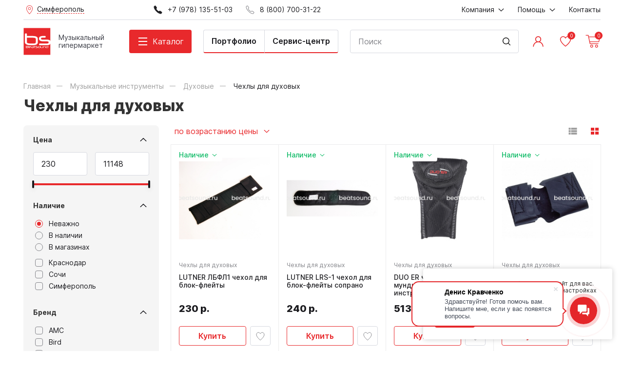

--- FILE ---
content_type: text/css
request_url: https://sim.beatsound.ru/templates/cult/resource/css/main.css?v=3.10.3
body_size: 14638
content:
@charset "UTF-8";
@font-face {
  font-family: "Inter";
  font-style: normal;
  font-weight: 400;
  font-display: swap;
  src: url("../fonts/Inter-Regular.woff2") format("woff2"), url("../fonts/Inter-Regular.woff") format("woff");
}
@font-face {
  font-family: "Inter";
  font-style: normal;
  font-weight: 500;
  font-display: swap;
  src: url("../fonts/Inter-Medium.woff2") format("woff2"), url("../fonts/Inter-Medium.woff") format("woff");
}
@font-face {
  font-family: "Inter";
  font-style: normal;
  font-weight: 600;
  font-display: swap;
  src: url("../fonts/Inter-SemiBold.woff2") format("woff2"), url("../fonts/Inter-SemiBold.woff") format("woff");
}
@font-face {
  font-family: "Inter";
  font-style: normal;
  font-weight: 700;
  font-display: swap;
  src: url("../fonts/Inter-Bold.woff2") format("woff2"), url("../fonts/Inter-Bold.woff") format("woff");
}
@font-face {
  font-family: "Inter";
  font-style: normal;
  font-weight: 800;
  font-display: swap;
  src: url("../fonts/Inter-ExtraBold.woff2") format("woff2"), url("../fonts/Inter-ExtraBold.woff") format("woff");
}
.fw-medium {
  font-weight: 500;
}

.fw-semibold {
  font-weight: 600;
}

.fw-bold {
  font-weight: 700;
}

.fw-extrabold {
  font-weight: 800;
}

.c-gray {
  color: #84858A;
}

.c-dark-gray {
  color: #3C3E47;
}

.c-red {
  color: #E8292C;
}

.c-green {
  color: #09B963;
}

.fz-14 {
  font-size: 14px;
}

.margin-4 {
  margin: 4px;
}
.margin-4-bottom {
  margin-bottom: 4px;
}
.margin-4-top {
  margin-top: 4px;
}
.margin-4-left {
  margin-left: 4px;
}
.margin-4-right {
  margin-right: 4px;
}

.mw-24 {
  min-width: 24px;
}

.mw-20 {
  min-width: 20px;
}

.lh-150 {
  line-height: 1.5;
}

.ws-nowrap {
  white-space: nowrap;
}

.radio input[type=radio] {
  display: none;
}
.radio label {
  position: relative;
  transition: all 0.3s ease;
  display: inline-block;
  padding-left: 32px;
  cursor: pointer;
}
.radio label .radio-attr {
  content: "";
  transition: all 0.3s ease;
  position: absolute;
  left: 4px;
  top: calc(50% - 8px);
  box-sizing: border-box;
  width: 16px;
  height: 16px;
  border-radius: 50%;
  border: 1px solid #84858A;
}
.radio label .radio-attr::after {
  content: "";
  position: absolute;
  left: 3px;
  top: calc(50% - 4px);
  width: 8px;
  height: 8px;
  background: #E8292C;
  border-radius: 50%;
  opacity: 0;
  transition: all 0.3s ease;
}
.radio label:hover .radio-attr {
  border-color: #C61C1C;
}
.radio input:checked ~ label {
  cursor: default;
}
.radio input:checked ~ label .radio-attr {
  border-color: #E8292C;
}
.radio input:checked ~ label .radio-attr::after {
  opacity: 1;
}

.checkbox input[type=checkbox] {
  display: none;
}
.checkbox label {
  position: relative;
  transition: all 0.3s ease;
  display: block;
  padding-left: 32px;
  cursor: pointer;
  color: #84858A;
}
.checkbox label .checkbox-attr {
  content: "";
  transition: all 0.3s ease;
  position: absolute;
  left: 4px;
  top: 0;
  box-sizing: border-box;
  min-width: 16px;
  height: 16px;
  border-radius: 4px;
  border: 1px solid #84858A;
}
.checkbox label .checkbox-attr::after {
  content: "";
  position: absolute;
  left: 1px;
  top: calc(50% - 5px);
  width: 10px;
  height: 4px;
  background: transparent;
  transform: rotate(-45deg);
  border-left: 2px solid #1B1B1F;
  border-bottom: 2px solid #1B1B1F;
  opacity: 0;
  transition: all 0.3s ease;
}
.checkbox label:hover .checkbox-attr {
  border-color: #1B1B1F;
}
.checkbox input:checked ~ label {
  color: #1B1B1F;
  cursor: default;
}
.checkbox input:checked ~ label .checkbox-attr {
  background: #D7D9E0;
  border-color: #D7D9E0;
}
.checkbox input:checked ~ label .checkbox-attr::after {
  opacity: 1;
}
.checkbox input:disabled ~ label {
  color: #84858A;
}

.breadcrumbs-wrapper {
  margin-top: 40px;
  padding-bottom: 16px;
  overflow: hidden;
}
@media screen and (max-width: 959px) {
  .breadcrumbs-wrapper {
    margin-left: -24px;
    margin-right: -24px;
    margin-top: 24px;
  }
}
@media screen and (max-width: 639px) {
  .breadcrumbs-wrapper {
    margin-left: -16px;
    margin-right: -16px;
  }
}

.head__top {
  padding: 8px 0;
  border-bottom: 1px solid #D7D9E0;
  display: flex;
  align-items: center;
  justify-content: space-between;
  font-size: 14px;
}
.head__top a {
  display: flex;
  align-items: center;
  color: #1B1B1F;
}
.head__top a:hover {
  text-decoration: none;
  color: #E8292C;
}
.head__city svg, .offcanvas__city svg {
  color: #E8292C;
}
.head__city > span, .offcanvas__city > span {
  border-bottom: 1px dashed #E8292C;
}
.head__dropdown {
  padding: 24px 16px;
  box-shadow: 8px 8px 16px rgba(0, 0, 0, 0.1);
}
.head__dropdown ul {
  list-style: none;
  margin: 0;
  padding: 0;
}
.head__dropdown li:not(:last-child) {
  margin-bottom: 8px;
}
.head__main {
  padding: 16px 0;
}
@media screen and (max-width: 959px) {
  .head__main {
    padding: 8px 0;
    box-shadow: 0px 4px 12px rgba(93, 93, 93, 0.16);
  }
}
.head__logo-link {
  display: flex;
  align-items: center;
}
.head__logo-link:hover {
  text-decoration: none;
}
@media screen and (max-width: 1199px) {
  .head__logo {
    min-width: 48px;
    max-width: 48px;
    height: 48px;
  }
}
@media screen and (max-width: 959px) {
  .head__logo {
    min-width: 40px;
    max-width: 40px;
    height: 40px;
  }
}
.head__logo-desc {
  font-size: 14px;
  color: #3C3E47;
  max-width: 97px;
}
@media screen and (max-width: 959px) {
  .head__logo-desc {
    max-width: unset;
  }
}
@media screen and (max-width: 639px) {
  .head__logo-desc {
    font-size: 10px;
  }
}
.head__logo-contact {
  margin: 0 24px 0 16px;
}
@media screen and (min-width: 959px) and (max-width: 1199px) {
  .head__logo-contact {
    display: none;
  }
}
@media screen and (max-width: 639px) {
  .head__logo-contact {
    margin: 0 0 0 8px;
  }
}
.head__logo-phone {
  display: none;
  margin-top: 4px;
  font-weight: 700;
}
@media screen and (max-width: 959px) {
  .head__logo-phone {
    display: block;
  }
}
@media screen and (max-width: 639px) {
  .head__logo-phone {
    font-size: 14px;
  }
}
@media screen and (max-width: 335px) {
  .head__logo-phone {
    font-size: 12px;
  }
}
.head__catalog-btn {
  display: flex;
  align-items: center;
  padding: 0 16px;
  line-height: 48px;
  border-radius: 4px;
  background: #E8292C;
  color: #ffffff;
  transition: all 0.3s ease;
}
.head__catalog-btn.uk-open {
  background: #E8292C;
  color: #ffffff;
}
.head__catalog-btn.uk-open:hover {
  background: #E8292C;
  color: #ffffff;
}
.head__catalog-btn:hover {
  color: #ffffff;
  background: #FF5959;
  text-decoration: none;
}
.head__btn-links {
  margin: 0;
  padding: 0;
  display: flex;
  align-items: center;
  list-style: none;
  font-weight: 600;
}
.head__btn-links > li:not(:last-child) > a {
  border-right: none;
}
.head__btn-links > li:first-child > a {
  border-radius: 4px 0 0 4px;
}
.head__btn-links > li:last-child > a {
  border-radius: 0 4px 4px 0;
}
.head__btn-links > li > a {
  display: block;
  padding: 0 16px;
  border: 1px solid #D7D9E0;
  line-height: 45px;
  border-bottom: 2px solid #E8292C;
  color: #1B1B1F;
  transition: all 0.3s ease;
}
.head__btn-links > li > a:hover {
  text-decoration: none;
  color: #E8292C;
  background: #FFEEEE;
}
.head__btn-links .head__dropdown a {
  color: #1B1B1F;
  font-weight: 400;
}
.head__btn-links .head__dropdown a:hover {
  color: #E8292C;
  text-decoration: none;
}
.head__icons {
  display: flex;
  align-items: center;
  margin: 0;
  padding: 0;
  list-style: none;
}
.head__icons > li:not(:first-child) {
  margin-left: 24px;
}
@media screen and (max-width: 1199px) {
  .head__icons > li:not(:first-child) {
    margin-left: 16px;
  }
}
@media screen and (max-width: 959px) {
  .head__icons > li:nth-child(-n+2) {
    margin: 0;
  }
}
.head__icons > li > a {
  display: block;
  min-width: 32px;
  height: 32px;
  max-width: 32px;
  color: #E8292C;
  transition: all 0.3s ease;
}
.head__icons > li > a:hover {
  color: #3D44FF;
}
@media screen and (max-width: 959px) {
  .head__icons > li > a {
    min-width: 24px;
    height: 24px;
    max-width: 24px;
  }
}
.head__icons .head__dropdown a {
  color: #1B1B1F;
}
.head__icons .head__dropdown a:hover {
  color: #3D44FF;
}
.head__search {
  width: 100%;
  display: flex;
  align-items: center;
  border: 1px solid #D7D9E0;
  padding-right: 12px;
  box-sizing: border-box;
  transition: all 0.3s ease;
  border-radius: 4px;
}
.head__search:hover {
  border-color: red;
}
.head__search input {
  width: 100%;
  border: none;
  padding: 0 16px;
  margin: 0;
  background: transparent;
  margin-right: 8px;
  outline: none;
  font: inherit;
  height: 46px;
}
@media screen and (max-width: 639px) {
  .head__search input {
    height: 32px;
  }
}
.head__search input::-moz-placeholder {
  color: #84858A;
}
.head__search input:-ms-input-placeholder {
  color: #84858A;
}
.head__search input::placeholder {
  color: #84858A;
}
.head__search button {
  background: transparent;
  border: none;
  margin: 0;
  padding: 0;
  cursor: pointer;
  outline: none;
  min-width: 24px;
  height: 24px;
}
@media screen and (max-width: 639px) {
  .head__search button {
    height: 20px;
    min-width: 20px;
  }
}

.head-catalog {
  padding: 32px 0;
  box-sizing: content-box;
  font-size: 14px;
  box-shadow: 8px 8px 16px rgba(0, 0, 0, 0.1);
  margin-top: 0;
  z-index: 1022;
}
.head-catalog ul {
  padding: 0;
  margin: 0;
  list-style: none;
}
.head-catalog a {
  display: block;
  box-sizing: border-box;
  padding: 12px 24px;
  color: #1B1B1F;
}
.head-catalog a:hover {
  text-decoration: none;
  color: #3D44FF;
}
.head-catalog a.uk-open {
  color: #1B1B1F;
  background: #F8F8F8;
}
.head-catalog__dirs {
  width: 256px;
}
.head-catalog .has-subdirs > a {
  padding: 12px 40px 12px 24px;
  position: relative;
}
.head-catalog .has-subdirs > a::after {
  content: url("../img/icons/arrow-r-black.svg");
  position: absolute;
  right: 8px;
  top: calc(50% - 12px);
  height: 24px;
}
.head-catalog__subdirs {
  box-sizing: border-box;
  min-width: 292px;
  max-width: 292px;
  padding: 0;
  background: transparent;
}
.head-catalog__subdirs li:first-child a {
  color: #E8292C;
}
.head-catalog__subdirs li:first-child a:hover {
  color: #3D44FF;
}

.footer {
  background: #f5f5f5;
}
.footer__bottom {
  padding: 16px 0 24px;
  border-top: 1px solid #D7D9E0;
  font-size: 12px;
  color: #3C3E47;
}
@media screen and (max-width: 959px) {
  .footer__bottom {
    padding: 20px 0 16px;
  }
}
.footer__logo {
  display: block;
  margin-right: 16px;
  max-width: 48px;
  min-width: 48px;
}
.footer__copyright {
  max-width: 282px;
}
.footer__main {
  padding: 56px 0 64px;
}
@media screen and (max-width: 959px) {
  .footer__main {
    padding: 24px 0 32px;
  }
}
.footer__menu ul {
  list-style: none;
  margin: 0;
  padding: 0;
}
.footer__menu li:not(:last-child) {
  margin-bottom: 8px;
}
.footer__menu a {
  color: #1B1B1F;
}
.footer__menu a:hover {
  color: #E8292C;
}
.footer__payment img {
  height: 16px;
}
.footer__phone {
  display: block;
  font-size: 20px;
  color: #E8292C;
  margin-bottom: 4px;
}
.footer__phone:hover {
  text-decoration: none;
}
.footer__address-list {
  list-style: none;
  margin: 0;
  padding: 0;
}
.footer__address-list li:not(:last-child) {
  margin-bottom: 16px;
}
.footer__title {
  margin-bottom: 16px;
  line-height: 1.2;
  font-weight: 700;
}
.footer__address {
  font-size: 14px;
  color: #3C3E47;
  margin-top: 4px;
}

.invert-page {
  background: #1B1B1F;
  color: #ffffff;
}
.invert-page h1, .invert-page .uk-h1, .invert-page h2, .invert-page .uk-h2, .invert-page h3, .invert-page .uk-h3, .invert-page h4, .invert-page .uk-h4, .invert-page h5, .invert-page .uk-h5, .invert-page h6, .invert-page .uk-h6 {
  color: #ffffff;
}
.invert-page .head-catalog {
  background: #1B1B1F;
}
.invert-page .head-catalog a {
  color: #ffffff;
}
.invert-page .head-catalog a:hover {
  color: #3D44FF;
}
.invert-page .head-catalog a.uk-open {
  color: #ffffff;
  background: #3C3E47;
}
.invert-page .head-catalog .has-subdirs > a::after {
  content: url("../img/icons/arrow-r-white.svg");
}
.invert-page .head__top {
  border-color: #3C3E47;
}
.invert-page .head__top a {
  color: #ffffff;
}
.invert-page .head__top a:hover {
  color: #E8292C;
}
.invert-page .head__top a svg {
  color: #84858A;
}
.invert-page .head__dropdown {
  color: #ffffff;
  background: #1B1B1F;
}
.invert-page .head__main {
  border-bottom: none;
}
.invert-page .head__search {
  background: #3C3E47;
  border-color: #3C3E47;
}
.invert-page .head__search input {
  color: #ffffff;
}
.invert-page .head__search button {
  color: #ffffff;
}
.invert-page .head__logo-desc {
  color: #ffffff;
}
.invert-page .head__catalog-btn {
  background: #3C3E47;
  color: #ffffff;
  transition: all 0.3s ease;
}
.invert-page .head__catalog-btn:hover {
  color: #E8292C;
  background: #FFEEEE;
}
.invert-page .head__catalog-btn.uk-open:hover {
  background: #3C3E47;
  color: #ffffff;
}
.invert-page .head__btn-links > li:not(:last-child) > a {
  border-left: none;
}
.invert-page .head__btn-links > li > a {
  font-weight: 400;
  color: #ffffff;
  background: #3C3E47;
  border-top: none;
  border-right: none;
  line-height: 46px;
}
.invert-page .head__btn-links > li > a:hover {
  background: transparent;
  color: #E8292C;
}
.invert-page .head__btn-links .head__dropdown a {
  color: #ffffff;
}
.invert-page .head__btn-links .head__dropdown a:hover {
  color: #E8292C;
  text-decoration: none;
}
.invert-page .head__icons a {
  color: #ffffff;
  transition: all 0.3s ease;
}
.invert-page .head__icons a:hover {
  color: #3D44FF;
}
.invert-page .footer {
  color: #ffffff;
  background: #1B1B1F;
}
.invert-page .footer__menu a {
  color: #ffffff;
}
.invert-page .footer__address {
  color: #84858A;
}
.invert-page .footer__bottom {
  color: #D7D9E0;
  border-top-color: #3C3E47;
}
.invert-page .uk-breadcrumb > li:last-child > span {
  color: #84858A;
}
.invert-page .menuMenu-close {
  color: #1B1B1F;
}
.invert-page .hamburger {
  color: #ffffff;
}

.contacts__switcher {
  overflow: hidden;
  margin: 32px 0 28px;
}
@media screen and (max-width: 639px) {
  .contacts__switcher {
    margin: 24px -16px;
  }
}
.contacts__switcher ul {
  display: flex;
  flex-wrap: nowrap;
  margin: 0;
  padding: 0;
  list-style: none;
  padding-bottom: 100px;
  margin-bottom: -100px;
  overflow: auto;
  overflow-scrolling: touch;
}
@media screen and (max-width: 639px) {
  .contacts__switcher ul {
    padding-left: 16px;
  }
  .contacts__switcher ul > li:last-child {
    padding-right: 16px;
  }
}
.contacts__switcher li:not(:last-child) {
  margin-right: 32px;
}
@media screen and (max-width: 639px) {
  .contacts__switcher li:not(:last-child) {
    margin-right: 24px;
  }
}
.contacts__switcher a {
  display: block;
  font-weight: 500;
  color: #1B1B1F;
  padding-bottom: 8px;
  border-bottom: 3px solid transparent;
  transition: all 0.3s ease;
}
.contacts__switcher a:hover {
  color: #E8292C;
  text-decoration: none;
}
.contacts__switcher li.uk-active > a {
  color: #E8292C;
  border-color: #E8292C;
}
.contacts__info ul:not(:first-child) {
  list-style: none;
  margin: 0;
  padding: 0;
}
.contacts__info a {
  color: #1B1B1F;
  transition: all 0.3s ease;
}
.contacts__info a:hover {
  text-decoration: none;
  color: #E8292C;
}
.contacts__map {
  overflow: hidden;
  height: 400px;
  margin-top: 40px;
}
@media screen and (max-width: 639px) {
  .contacts__map {
    height: 320px;
    margin-top: 24px;
  }
}

.lk-nav {
  padding: 24px;
  border-radius: 8px;
  border: 1px solid #D7D9E0;
}
.lk-nav ul {
  padding: 0;
  margin: 0;
  list-style: none;
}
.lk-nav li:not(:last-child) {
  margin-bottom: 16px;
}
.lk-nav a {
  color: #1B1B1F;
}
.lk-nav a:hover {
  color: #3D44FF;
  text-decoration: none;
}
.lk-nav a.act {
  font-weight: 500;
  pointer-events: none;
  color: #E8292C;
}
.lk-nav a.act:hover {
  color: #1B1B1F;
}
@media screen and (max-width: 1199px) {
  .lk-nav {
    font-size: 14px;
    padding: 16px;
  }
  .lk-nav li:not(:last-child) {
    margin-bottom: 8px;
  }
}

.lk-menu-btn {
  display: flex;
  align-items: center;
  justify-content: center;
  padding: 0 24px;
}

.lk-tab {
  overflow: hidden;
}
.lk-tab ul {
  display: flex;
  flex-wrap: nowrap;
  overflow: auto;
  overflow-scrolling: touch;
  -webkit-overflow-scrolling: touch;
  margin: 0;
  padding: 0;
  padding-bottom: 100px;
  margin-bottom: -100px;
  list-style: none;
}
.lk-tab li:not(:last-child) {
  margin-right: 24px;
}
.lk-tab a {
  white-space: nowrap;
  display: block;
  padding: 0 0 16px;
  border-bottom: 2px solid transparent;
  font-size: 14px;
  color: #1B1B1F;
  transition: all 0.3s ease;
}
.lk-tab a:hover {
  text-decoration: none;
  color: #E8292C;
}
.lk-tab .uk-active a {
  font-weight: 500;
  border-bottom-color: #E8292C;
  color: #E8292C;
}
.lk-tab .uk-active a:hover {
  text-decoration: none;
}
@media screen and (max-width: 639px) {
  .lk-tab {
    margin-right: -16px;
    margin-left: -16px;
  }
  .lk-tab ul {
    padding-left: 16px;
  }
  .lk-tab li:last-child {
    padding-right: 16px;
  }
}

.supports-chat {
  margin-bottom: 32px;
}
.supports-chat-answer textarea {
  border: 1px solid #D7D9E0;
  outline: none;
  width: 100%;
  padding: 12px 16px;
  box-sizing: border-box;
  border-radius: 2px;
  min-height: 80px;
  font-size: 12px;
  margin: 0;
  font-family: "Inter", sans-serif;
  box-shadow: unset;
  -webkit-appearance: none;
}
.supports-chat .write-item {
  position: relative;
  border-radius: 16px;
  padding: 16px;
  width: 100%;
}
.supports-chat .write-item-wrapper:not(:last-child) {
  margin-bottom: 16px;
}
.supports-chat .write-item.write-client {
  background-color: #FFEEEE;
  margin-right: 30px;
}
.supports-chat .write-item.write-adm {
  background-color: #F8F8F8;
  margin-left: 30px;
}
.supports-chat .write-item .chat-attr {
  position: absolute;
  bottom: 0;
}
.supports-chat .write-item .chat-attr-client {
  right: -14px;
}
.supports-chat .write-item .chat-attr-adm {
  left: -14px;
}
.supports-chat .write-item p {
  margin: 0;
  font-size: 16px;
  margin-top: 4px;
}
.supports-chat .write-item span {
  color: #84858A;
  font-size: 14px;
}
@media screen and (max-width: 639px) {
  .supports-chat .write-item.write-client {
    margin-right: 18px;
  }
  .supports-chat .write-item.write-adm {
    margin-left: 18px;
  }
  .supports-chat .write-item .chat-attr-client {
    right: -18px;
  }
  .supports-chat .write-item .chat-attr-adm {
    left: -18px;
  }
}

.lk-offcanvas-header {
  display: flex;
  align-items: center;
  justify-content: space-between;
  padding: 22px 16px;
  background: #F8F8F8;
  font-size: 14px;
  color: #84858A;
}
.lk-offcanvas-header a {
  display: block;
  min-width: 24px;
  height: 24px;
  color: #1B1B1F;
}
.lk-offcanvas-header a:hover {
  color: #E8292C;
}
.lk-offcanvas-main {
  padding: 0 16px;
}
.lk-offcanvas-main ul {
  margin: 0;
  padding: 0;
  list-style: none;
}
.lk-offcanvas-main a {
  display: block;
  padding: 16px 0;
  color: #1B1B1F;
}
.lk-offcanvas-main a:hover {
  color: #E8292C;
  text-decoration: none;
}
.lk-offcanvas-main a.act {
  color: #E8292C;
}
.lk-offcanvas-main li {
  border-bottom: 1px solid #D7D9E0;
}

.lk-support-item {
  padding-bottom: 16px;
  border-bottom: 1px solid #D7D9E0;
}
.lk-support-item__del {
  color: #A0A0A0;
  transition: all 0.3s ease;
}
.lk-support-item__del:hover {
  text-decoration: none;
  color: #E8292C;
}
.lk-support-item__title {
  transition: all 0.3s ease;
  display: block;
  margin-bottom: 8px;
  color: #1B1B1F;
}
.lk-support-item__title:hover {
  text-decoration: none;
}
.lk-support-item:not(:last-child) {
  margin-bottom: 16px;
}

.lk-support-ask textarea {
  font-family: "Inter", sans-serif;
  min-height: 80px;
  box-shadow: unset;
  -webkit-appearance: none;
}
.lk-support-ask textarea::-moz-placeholder {
  color: #84858A;
}
.lk-support-ask textarea:-ms-input-placeholder {
  color: #84858A;
}
.lk-support-ask textarea::placeholder {
  color: #84858A;
}
.lk-support-ask .select-btn {
  color: #3C3E47;
}

.select-btn span {
  overflow: hidden;
  width: 100%;
  text-align: left;
  white-space: nowrap;
}
.select-btn svg {
  min-width: 24px;
}

.lk-order-item {
  border-radius: 4px;
  box-shadow: 0px 6px 12px rgba(0, 0, 0, 0.05);
  border: 1px solid #D7D9E0;
  overflow: hidden;
}
.lk-order-item__top {
  background: #F8F8F8;
  padding: 24px;
}
.lk-order-item__bottom {
  background: #ffffff;
  padding: 24px;
}
.lk-order-item__title {
  transition: all 0.3s ease;
  color: #1B1B1F;
  font-weight: 500;
}
.lk-order-item__title:hover {
  color: #E8292C;
  text-decoration: none;
}
.lk-order-item__price {
  font-size: 20px;
  font-weight: 800;
}
.lk-order-item__status {
  display: flex;
  align-items: center;
  background: #ffffff;
  max-width: -webkit-fit-content;
  max-width: -moz-fit-content;
  max-width: fit-content;
  line-height: 40px;
  white-space: nowrap;
  border-radius: 4px;
  padding: 0 16px;
  font-size: 12px;
  font-weight: 500;
  color: #E8292C;
  margin-top: 16px;
}
.lk-order-item:not(:last-child) {
  margin-bottom: 24px;
}
@media screen and (max-width: 639px) {
  .lk-order-item__top {
    padding: 16px;
  }
  .lk-order-item__bottom {
    padding: 16px;
  }
  .lk-order-item:not(:last-child) {
    margin-bottom: 16px;
  }
}

.lk-return-item {
  padding: 24px;
  box-shadow: 0px 6px 12px rgba(0, 0, 0, 0.05);
  border-radius: 4px;
  border: 1px solid #D7D9E0;
}
.lk-return-item__status {
  display: flex;
  align-items: center;
  white-space: nowrap;
  font-size: 12px;
  font-weight: 500;
  color: #E8292C;
}
.lk-return-item__status svg {
  min-width: 8px;
}
.lk-return-item__print {
  color: #E8292C;
  transition: all 0.3s ease;
  font-size: 12px;
  font-weight: 500;
}
.lk-return-item__print:hover {
  text-decoration: none;
  color: #3D44FF;
}
.lk-return-item__title {
  white-space: nowrap;
  margin-right: 16px;
  color: #1B1B1F;
}
.lk-return-item__title:hover {
  text-decoration: none;
  color: #3D44FF;
}
@media screen and (max-width: 639px) {
  .lk-return-item {
    padding: 16px;
  }
}

.lk-return-products {
  padding: 24px;
  border: 1px solid #D7D9E0;
  box-shadow: 0px 6px 12px rgba(0, 0, 0, 0.05);
  border-radius: 4px;
  margin-bottom: 48px;
  font-size: 14px;
}
.lk-return-products .checkbox {
  height: 16px;
  width: 16px;
}
.lk-return-products .checkbox label .checkbox-attr {
  left: 0;
  top: 0;
}
@media screen and (max-width: 639px) {
  .lk-return-products {
    padding: 16px;
  }
}

.lk-return-product-img {
  max-width: 40px;
  min-width: 40px;
  margin-right: 8px;
  text-align: center;
}
.lk-return-product:not(:last-child) {
  margin-bottom: 16px;
  padding-bottom: 16px;
  border-bottom: 1px solid #D7D9E0;
}

.lk-order-view__items {
  padding: 24px;
  border: 1px solid #D7D9E0;
  border-radius: 4px;
}
@media screen and (max-width: 639px) {
  .lk-order-view__items {
    padding: 24px 16px;
    margin: 0 -16px;
    border-radius: 0;
  }
}
.lk-order-view__item {
  margin-bottom: 24px;
}
.lk-order-view__item-img {
  min-width: 40px;
  max-width: 40px;
  text-align: center;
}
@media screen and (min-width: 639px) {
  .lk-order-view__btns .uk-button {
    padding: 0 24px;
    font-weight: 400;
    line-height: 40px;
  }
  .lk-order-view__btns .uk-button-default {
    line-height: 38px;
  }
}
.lk-order-view__total {
  padding-top: 16px;
  border-top: 1px solid #D7D9E0;
}

.to-list-btn {
  display: flex;
  align-items: center;
  color: #E8292C;
}

.info-nav {
  padding: 24px;
  border-radius: 8px;
  border: 1px solid #D7D9E0;
  overflow: hidden;
}
@media screen and (max-width: 1199px) {
  .info-nav {
    padding: 16px;
  }
}
@media screen and (max-width: 959px) {
  .info-nav {
    margin: 0 -24px;
    padding: 0;
    border: 0;
    border-radius: 0;
  }
}
@media screen and (max-width: 639px) {
  .info-nav {
    margin: 0 -16px;
    padding: 0;
    border: 0;
  }
}
.info-nav ul {
  padding: 0;
  margin: 0;
  list-style: none;
}
@media screen and (max-width: 959px) {
  .info-nav ul {
    overflow-scrolling: touch;
    overflow: auto;
    display: flex;
    padding-left: 24px;
    padding-bottom: 100px;
    margin-bottom: -100px;
  }
  .info-nav ul li:last-child {
    padding-right: 24px;
  }
}
@media screen and (max-width: 639px) {
  .info-nav ul {
    padding-left: 16px;
  }
  .info-nav ul li:last-child {
    padding-right: 16px;
  }
}
.info-nav li:not(:last-child) {
  margin-bottom: 16px;
}
@media screen and (max-width: 1199px) {
  .info-nav li:not(:last-child) {
    margin-bottom: 12px;
  }
}
@media screen and (max-width: 959px) {
  .info-nav li:not(:last-child) {
    margin-bottom: 0;
    margin-right: 24px;
  }
}
.info-nav a {
  display: block;
  color: #1B1B1F;
}
@media screen and (max-width: 959px) {
  .info-nav a {
    padding-bottom: 16px;
    border-bottom: 2px solid transparent;
    white-space: nowrap;
  }
}
.info-nav a:hover {
  color: #3D44FF;
  text-decoration: none;
}
.info-nav a.act {
  font-weight: 500;
  pointer-events: none;
  color: #E8292C;
}
@media screen and (max-width: 959px) {
  .info-nav a.act {
    border-color: #E8292C;
  }
}
.info-nav a.act:hover {
  color: #1B1B1F;
}

article > :last-child {
  margin-bottom: 0;
}
article iframe {
  max-width: 100%;
}

.article-video {
  height: 400px;
  margin-bottom: 32px;
}
@media screen and (max-width: 959px) {
  .article-video {
    height: 300px;
    margin-bottom: 24px;
  }
}
@media screen and (max-width: 639px) {
  .article-video {
    height: 165px;
    margin-bottom: 16px;
  }
}

.faq-accordion > :nth-child(n+2) {
  margin: 0;
}
.faq-accordion > li {
  border-bottom: 1px solid #D7D9E0;
}
.faq-accordion .uk-accordion-title {
  padding: 24px 32px 24px 0;
  font-size: 20px;
  font-weight: 500;
  position: relative;
  transition: all 0.3s ease;
}
.faq-accordion .uk-accordion-title::after {
  content: url("../img/icons/arrow-b.svg");
  width: 24px;
  height: 24px;
  position: absolute;
  right: 0;
  top: calc(50% - 12px);
}
.faq-accordion .uk-accordion-title:hover {
  color: #3D44FF;
}
@media screen and (max-width: 959px) {
  .faq-accordion .uk-accordion-title {
    padding: 16px 32px 16px 0;
    font-size: 16px;
  }
}
.faq-accordion .uk-accordion-content {
  margin: 0;
  padding-bottom: 24px;
}
@media screen and (max-width: 959px) {
  .faq-accordion .uk-accordion-content {
    padding-bottom: 16px;
  }
}
.faq-accordion .uk-open .uk-accordion-title {
  color: #E8292C;
}
.faq-accordion .uk-open .uk-accordion-title::after {
  content: url("../img/icons/arrow-b-red.svg");
}

.review-item {
  display: block;
}
.review-item:hover {
  text-decoration: none;
}
.review-item:hover h3 {
  color: #E8292C;
}
.review-item:hover img {
  transform: translate(-50%, -50%) scale(1.1);
}
.review-item__img {
  position: relative;
  overflow: hidden;
}
.review-item__img img {
  width: 100%;
  position: absolute;
  top: 50%;
  left: 50%;
  transform: translate(-50%, -50%);
  transition: all 0.3s ease;
}
.review-item h3 {
  transition: all 0.3s ease;
  margin: 8px 0;
}

.pagination-wrapper {
  overflow: hidden;
  margin-top: 32px;
}
@media screen and (max-width: 639px) {
  .pagination-wrapper {
    margin-left: -16px;
    margin-right: -16px;
  }
}

.news-item {
  display: block;
  color: #1B1B1F;
}
.news-item:hover {
  text-decoration: none;
  color: #1B1B1F;
}
.news-item:hover h3 {
  color: #E8292C;
}
.news-item:hover img {
  transform: translate(-50%, -50%) scale(1.1);
}
.news-item__img {
  position: relative;
  overflow: hidden;
  margin-bottom: 16px;
}
.news-item__img img {
  width: 100%;
  position: absolute;
  top: 50%;
  left: 50%;
  transform: translate(-50%, -50%);
  transition: all 0.3s ease;
}
.news-item h3 {
  margin: 8px 0 0;
}
.news-item p {
  margin: 8px 0 0;
}
.news-item p br {
  display: none;
}

.cart__aside {
  padding: 24px;
  border: 1px solid #D7D9E0;
  border-radius: 4px;
}
@media screen and (max-width: 639px) {
  .cart__aside {
    padding: 0;
    border: none;
  }
}
.cart__aside .uk-button {
  width: 100%;
  padding: 0 16px;
}
.cart__aside .uk-button:disabled {
  background: #F8F8F8;
  color: #84858A;
}
.cart__aside .uk-button-default {
  margin-top: 12px;
  color: #E8292C;
  border-color: #E8292C;
}
.cart__aside .uk-button-default:active {
  color: #ffffff;
}
.cart__aside-total {
  display: flex;
  align-items: center;
  justify-content: space-between;
}
.cart__aside-own-cart {
  margin-top: 16px;
  border-top: 1px solid #D7D9E0;
  padding-top: 16px;
}

.cart-item {
  position: relative;
}
.cart-item:not(:last-child) {
  margin-bottom: 24px;
}
.cart-item__img {
  text-align: center;
  max-width: 72px;
  min-width: 72px;
  height: 72px;
}
.cart-item__title {
  color: #1B1B1F;
}
.cart-item__price {
  font-weight: 800;
  font-size: 20px;
}
@media screen and (max-width: 1199.98px) {
  .cart-item__price {
    text-align: left;
  }
}
.cart-item__old-sum {
  font-size: 14px;
  text-decoration: line-through;
  color: #84858A;
  margin-top: 4px;
}
@media screen and (max-width: 959px) {
  .cart-item__remove {
    position: absolute;
    top: 0;
    right: 0;
  }
}
.cart-item__remove a {
  display: flex;
  align-items: center;
  justify-content: center;
  min-width: 32px;
  max-width: 32px;
  border-radius: 50%;
  height: 32px;
  color: #E8292C;
  border: 1px solid #E8292C;
}
.cart-item__remove a:hover {
  color: #3D44FF;
  border-color: #3D44FF;
}

.cart-item__tools {
  display: flex;
  align-items: center;
  font-size: 14px;
  margin-top: 8px;
}
.cart-item__tools a {
  display: block;
}
.cart-item__tools a:first-child {
  margin-right: 8px;
  padding-right: 8px;
  border-right: 1px solid #D7D9E0;
}

.cart-item__fav.rs-in-favorite {
  color: #3D44FF;
}

.cart-count {
  display: inline-flex;
  align-items: center;
  border-radius: 4px;
  padding: 2px;
  background: #F8F8F8;
}
.cart-count input[type=number] {
  -moz-appearance: textfield;
}
.cart-count input::-webkit-outer-spin-button,
.cart-count input::-webkit-inner-spin-button {
  -webkit-appearance: none;
}
.cart-count input {
  outline: none;
  width: 42px;
  border: none;
  margin: 0;
  padding: 0;
  text-align: center;
  line-height: 24px;
  text-align: center;
  -webkit-appearance: none;
  box-shadow: unset;
  -moz-appearance: textfield;
  font-size: 14px;
  font-weight: 500;
  background: transparent;
}
.cart-count input:disabled {
  background: transparent;
}
.cart-count button {
  position: relative;
  min-width: 32px;
  height: 32px;
  padding: 0;
  background-color: #ffffff;
  color: #1B1B1F;
  border-radius: 4px;
  border: 1px solid #D7D9E0;
  outline: none;
  cursor: pointer;
  transition: all 0.3s ease;
}
.cart-count button svg {
  min-width: 16px;
  height: 16px;
}
.cart-count button:hover {
  color: #E8292C;
  border-color: #E8292C;
}
.cart-count button:active {
  background: #FFEEEE;
}

.item-card {
  position: relative;
  padding: 16px;
  border: 1px solid #EBEBEC;
  margin-right: -1px;
  margin-top: -1px;
  transition: all 0.3s ease;
}
@media screen and (max-width: 639px) {
  .item-card {
    padding: 8px;
  }
}
@media screen and (min-width: 960px) {
  .item-card .item-card__stat {
    visibility: hidden;
  }
  .item-card:hover .item-card__stat {
    visibility: visible;
  }
}
.item-card:hover {
  box-shadow: 0px 4px 16px rgba(42, 42, 42, 0.16);
  z-index: 3;
}
.item-card__img-wrap {
  position: relative;
  display: block;
  overflow: hidden;
  margin-bottom: 8px;
}
@media screen and (max-width: 639px) {
  .item-card__img-wrap {
    padding: 0;
  }
}
.item-card__img img {
  position: absolute;
  left: 50%;
  top: 50%;
  transform: translate(-50%, -50%);
  transition: all 0.3s ease;
}
.item-card__stat {
  display: flex;
  align-items: center;
  margin: 8px 0;
}
.item-card__stat span {
  font-size: 12px;
  line-height: 12px;
  color: #3C3E47;
}
.item-card__stat .stat {
  position: relative;
  margin-right: 8px;
  display: block;
  height: 16px;
  width: 86px;
  background: url("../img/icons/star.svg") repeat-x;
  background-size: contain;
}
.item-card__stat .stat-active {
  position: absolute;
  height: 16px;
  left: 0;
  top: 0;
  width: 60%;
  background: url("../img/icons/star-active.svg") repeat-x;
  background-size: contain;
}
.item-card__category {
  color: #84858A;
  font-size: 12px;
  line-height: 1.5;
}
.item-card__category:hover {
  color: #E8292C;
  text-decoration: none;
}
.item-card__title {
  display: block;
  color: #1B1B1F;
  font-size: 16px;
  font-weight: 500;
  overflow: hidden;
}
@media screen and (max-width: 639px) {
  .item-card__title {
    font-size: 14px;
  }
}
.item-card__title:hover {
  color: #E8292C;
  text-decoration: none;
}
.item-card__price {
  margin-top: 12px;
}
@media screen and (max-width: 639px) {
  .item-card__price {
    margin-top: 8px;
  }
}
.item-card__dropdown.uk-dropdown {
  left: -4px !important;
  top: -4px !important;
  margin: 0;
  padding: 32px 12px 12px;
  border-radius: 4px;
  box-shadow: 0px 4px 12px rgba(56, 56, 56, 0.16);
  font-size: 12px;
  font-weight: 400;
}
@media screen and (max-width: 639px) {
  .item-card__dropdown.uk-dropdown {
    left: -8px !important;
    top: -6px !important;
    min-width: 171px;
    box-sizing: border-box;
    padding: 32px 8px 8px;
  }
}
@media screen and (max-width: 350px) {
  .item-card__dropdown.uk-dropdown {
    min-width: unset;
  }
}
.item-card__dropdown.uk-dropdown ul {
  padding: 0;
  margin: 0;
  list-style: none;
}
.item-card__dropdown.uk-dropdown li {
  display: flex;
  align-items: flex-end;
  justify-content: space-between;
}
.item-card__dropdown.uk-dropdown li:not(:last-child) {
  margin-bottom: 8px;
}
.item-card__dropdown.uk-dropdown a {
  display: block;
  flex: 1 1 0;
  color: #1B1B1F;
}
.item-card__dropdown.uk-dropdown a:hover {
  color: #E8292C;
  text-decoration: none;
}
.item-card__dropdown.uk-dropdown .uk-leader-fill::after {
  color: #D7D9E0;
}
.item-card__label-credit {
  position: relative;
  background: #ffffff;
  padding: 5px 8px;
  border-radius: 4px;
}
.item-card__label-credit a {
  position: relative;
  color: #1B1B1F;
  border-bottom: 1px dashed #1B1B1F;
}
.item-card__label-credit a:hover {
  color: #E8292C;
  text-decoration: none;
  border-color: #E8292C;
}
.item-card__credit {
  display: inline-block;
  margin-top: 8px;
  font-size: 14px;
  font-weight: 600;
  padding: 4px 8px;
  color: #3C3E47;
  border: 1px solid #D7D9E0;
  text-transform: uppercase;
}
.item-card__price {
  display: flex;
  align-items: center;
  font-size: 20px;
  font-weight: 800;
}
@media screen and (max-width: 639px) {
  .item-card__price {
    flex-direction: column;
    align-items: flex-start;
    font-size: 16px;
  }
}
.item-card__old-price {
  font-size: 14px;
  font-weight: 500;
  color: #84858A;
  margin-left: 8px;
  text-decoration: line-through;
}
@media screen and (max-width: 639px) {
  .item-card__old-price {
    margin-left: 0;
    margin-top: 4px;
  }
}
.item-card__availability {
  display: flex;
  position: relative;
  align-items: center;
  background: #ffffff;
  padding: 5px 8px;
  border-radius: 4px;
  color: #09B963;
  font-size: 14px;
  font-weight: 500;
  line-height: 1;
}
@media screen and (max-width: 639px) {
  .item-card__availability {
    padding: 4px 2px;
  }
}
.item-card__availability.uk-open {
  z-index: 1021;
}
.item-card__availability.uk-open img {
  transform: rotate(180deg);
}
.item-card__availability:hover {
  color: #09B963;
  text-decoration: none;
}
.item-card__labels {
  display: flex;
  align-items: center;
  justify-content: space-between;
  position: absolute;
  z-index: 2;
  top: 8px;
  right: 8px;
  left: 8px;
  font-size: 14px;
  font-weight: 500;
  line-height: 1;
  color: #1B1B1F;
}
@media screen and (max-width: 639px) {
  .item-card__labels {
    font-size: 12px;
  }
}
.item-card .uk-button-default {
  padding: 0 8px;
  line-height: 38px;
}
.item-card .uk-button-default:hover {
  color: #1B1B1F;
}
.item-card .uk-button-default:active {
  background: #ffffff;
  color: #E8292C;
}
.item-card .uk-button-default.rs-favorite {
  transition: all 0.3s ease;
  min-width: 24px;
  max-width: 24px;
  box-sizing: content-box;
}
.item-card .uk-button-default.rs-favorite svg {
  fill: #ffffff;
  stroke: #84858A;
}
.item-card .uk-button-default.rs-favorite:hover {
  text-decoration: none;
}
.item-card .uk-button-default.rs-favorite:hover svg {
  fill: #ffffff;
  stroke: #E8292C;
}
.item-card .uk-button-default.rs-favorite.rs-in-favorite {
  border-color: #E8292C;
}
.item-card .uk-button-default.rs-favorite.rs-in-favorite svg {
  fill: #E8292C;
  stroke: #E8292C;
}
.item-card .uk-button-default.rs-to-cart {
  color: #E8292C;
  border-color: #E8292C;
}

.product__favorite {
  padding: 0 12px;
  display: flex;
  align-items: center;
  justify-content: center;
  height: 48px;
}
.product__favorite svg {
  stroke: #84858A;
  fill: #ffffff;
}
.product__favorite:hover svg {
  stroke: #E8292C;
}
.product__favorite.rs-in-favorite {
  border-color: #E8292C;
}
.product__favorite.rs-in-favorite svg {
  fill: #E8292C;
  stroke: #E8292C;
}
.product__concomitant {
  padding-top: 16px;
  margin-top: 16px;
  border-top: 1px solid #D7D9E0;
}
.product__concomitant .checkbox label {
  color: #1B1B1F;
}
.product__one-img {
  position: absolute;
  top: 0;
  left: 0;
  right: 0;
  bottom: 0;
  -o-object-fit: cover;
     object-fit: cover;
}
.product__aside {
  padding: 24px;
  border: 1px solid #D7D9E0;
  border-radius: 4px;
}
@media screen and (max-width: 959px) {
  .product__aside {
    padding: 24px 16px;
  }
}
@media screen and (max-width: 639px) {
  .product__aside {
    padding: 0;
    border: none;
  }
}
.product__aside .item-card__credit {
  width: 100%;
  margin-top: 16px;
  box-sizing: border-box;
  text-align: center;
  padding: 10px 16px;
  text-transform: unset;
  background: #F8F8F8;
}
.product__aside .uk-button {
  width: 100%;
}
.product__aside .uk-button-primary {
  margin-bottom: 12px;
}
.product__aside .uk-button-default {
  font-weight: 400;
}
.product__price {
  font-size: 32px;
  font-weight: 800;
  margin-bottom: 24px;
}
@media screen and (max-width: 959px) {
  .product__price {
    font-size: 24px;
    font-weight: 600;
    margin-bottom: 16px;
  }
}
.product__cities {
  padding: 20px;
  background: #F8F8F8;
  border-radius: 4px;
  margin-top: 24px;
}
@media screen and (max-width: 959px) {
  .product__cities {
    margin-top: 16px;
  }
}
.product__cities ul {
  padding: 0;
  margin: 0;
  list-style: none;
}
.product__cities li {
  display: flex;
  align-items: center;
  justify-content: space-between;
}
.product__cities li:not(:last-child) {
  margin-bottom: 4px;
}
.product__cities a {
  color: #1B1B1F;
}
.product__cities a:hover {
  color: #3D44FF;
  text-decoration: none;
}
.product__switcher {
  overflow: hidden;
  margin: 0 0 40px;
}
@media screen and (max-width: 959px) {
  .product__switcher {
    margin: 0 -24px 32px;
  }
}
@media screen and (max-width: 639px) {
  .product__switcher {
    margin: 0 -16px 32px;
  }
}
.product__switcher ul {
  display: flex;
  flex-wrap: nowrap;
  margin: 0;
  padding: 0;
  list-style: none;
  padding-bottom: 100px;
  margin-bottom: -100px;
  overflow: auto;
  overflow-scrolling: touch;
}
@media screen and (max-width: 959px) {
  .product__switcher ul {
    padding-left: 24px;
  }
  .product__switcher ul > li:last-child {
    padding-right: 24px;
  }
}
@media screen and (max-width: 639px) {
  .product__switcher ul {
    padding-left: 16px;
  }
  .product__switcher ul > li:last-child {
    padding-right: 16px;
  }
}
.product__switcher li:not(:last-child) {
  margin-right: 32px;
}
@media screen and (max-width: 639px) {
  .product__switcher li:not(:last-child) {
    margin-right: 24px;
  }
}
.product__switcher a {
  white-space: nowrap;
  display: block;
  font-weight: 500;
  color: #1B1B1F;
  padding-bottom: 8px;
  border-bottom: 3px solid transparent;
  transition: all 0.3s ease;
}
.product__switcher a:hover {
  color: #E8292C;
  text-decoration: none;
}
.product__switcher li.uk-active > a {
  color: #E8292C;
  border-color: #E8292C;
}

.product-add {
  background: linear-gradient(90deg, #494949 0.01%, #181B21 100%);
  border-radius: 4px;
  padding: 24px;
  color: #ffffff;
}
.product-add__price {
  font-size: 20px;
  font-weight: 800;
  margin-bottom: 16px;
}
.product-add h2 {
  color: #ffffff;
}
.product-add p {
  font-size: 18px;
  margin: 16px 0 8px;
}
.product-add .uk-button {
  background: rgba(255, 255, 255, 0.3);
  border-radius: 2px;
  line-height: 40px;
  padding: 0 16px;
}

.product__images-container {
  display: flex;
  justify-content: center;
  align-items: center;
  position: -webkit-sticky;
  position: sticky;
  top: 24px;
  overflow: hidden;
}

.product_image {
  display: none;
  position: relative;
  width: calc(100% - 82px);
}
@media screen and (max-width: 639px) {
  .product_image {
    width: 100%;
  }
}
.product_image.slick-initialized {
  display: block;
}
.product_image a {
  display: block;
  position: relative;
}
.product_image img {
  margin: 0 auto;
  position: absolute;
  top: 0;
  left: 0;
  right: 0;
  bottom: 0;
}
.product_image .slick-slide {
  outline: none;
  padding: 0;
}

.product_images {
  display: none;
  max-height: 272px !important;
  overflow: hidden;
  max-width: 82px;
}
.product_images.slick-initialized {
  display: block;
}
.product_images img {
  position: absolute;
  top: 0;
  left: 0;
  right: 0;
  bottom: 0;
  -o-object-fit: cover;
     object-fit: cover;
  width: 64px;
}
.product_images .slick-slide.slick-current {
  border: 1px solid #E8292C;
  border-radius: 4px;
}
.product_images .slick-slide {
  cursor: pointer;
  border: 1px solid transparent;
  padding: 4px 8px;
  outline: none;
}

.checkout {
  padding: 32px 0 64px;
  background: #F8F8F8;
}
@media screen and (max-width: 959px) {
  .checkout {
    padding: 24px 0;
  }
}
.checkout__back {
  display: inline-block;
  font-size: 14px;
  margin-bottom: 16px;
  color: #E8292C;
}
@media screen and (max-width: 959px) {
  .checkout__back {
    margin-bottom: 8px;
  }
}
.checkout__block {
  padding: 24px;
  border: 1px solid #D7D9E0;
  border-radius: 4px;
  background: #ffffff;
}
@media screen and (max-width: 639px) {
  .checkout__block {
    border-radius: 0;
    padding: 24px 16px;
    margin: 0 -16px;
  }
}
.checkout__block.inloading {
  position: relative;
}
.checkout__block.inloading::before {
  content: "";
  position: absolute;
  top: 0;
  left: 0;
  right: 0;
  bottom: 0;
  background: rgba(255, 255, 255, 0.5);
  z-index: 3;
}
.checkout__tab-wrap {
  overflow: hidden;
  margin-bottom: 24px;
}
@media screen and (max-width: 959px) {
  .checkout__tab-wrap {
    margin-left: -24px;
    margin-right: -24px;
  }
}
@media screen and (max-width: 639px) {
  .checkout__tab-wrap {
    margin-left: -16px;
    margin-right: -16px;
  }
}
.checkout__tab {
  display: flex;
  list-style: none;
  overflow: auto;
  padding: 0;
  margin: 0;
  padding-bottom: 100px;
  margin-bottom: -100px;
  flex-wrap: nowrap;
}
@media screen and (max-width: 959px) {
  .checkout__tab {
    padding-left: 16px;
  }
  .checkout__tab li:last-child {
    padding-right: 16px;
  }
}
@media screen and (max-width: 639px) {
  .checkout__tab {
    padding-left: 16px;
  }
  .checkout__tab li:last-child {
    padding-right: 16px;
  }
}
.checkout__tab label {
  display: block;
  padding: 10px 16px;
  cursor: pointer;
  white-space: nowrap;
  overflow: hidden;
  border: 1px solid #D7D9E0;
  transition: all 0.3s ease;
}
@media screen and (max-width: 1199px) and (min-width: 959px) {
  .checkout__tab label {
    font-size: 14px;
    padding: 10px 7px;
  }
}
.checkout__tab label:hover {
  background: #FFEEEE;
}
.checkout__tab input[type=radio] {
  display: none;
}
.checkout__tab input[type=radio]:checked ~ label {
  background: #E8292C;
  color: #ffffff;
}
.checkout__tab li:first-child label {
  border-top-left-radius: 4px;
  border-bottom-left-radius: 4px;
}
.checkout__tab li:last-child label {
  border-top-right-radius: 4px;
  border-bottom-right-radius: 4px;
}
.checkout__tab li:not(:first-child) label {
  border-left: none;
}
.checkout__tab li:not(:last-child) label {
  border-right: none;
}
.checkout__sticky {
  position: -webkit-sticky;
  position: sticky;
  top: 24px;
}
.checkout__help {
  border-color: #E8292C;
}
@media screen and (max-width: 639px) {
  .checkout__help {
    border-color: #D7D9E0;
  }
}
.checkout__help-phone {
  font-size: 20px;
  white-space: nowrap;
  margin-bottom: 32px;
}
@media screen and (max-width: 959px) {
  .checkout__help-phone {
    margin-bottom: 24px;
  }
}
.checkout__help-phone a {
  color: #E8292C;
}
.checkout__download {
  display: flex;
  align-items: center;
  color: #E8292C;
}
.checkout__download:hover {
  text-decoration: none;
}
.checkout__items {
  margin-bottom: 24px;
}
@media screen and (max-width: 959px) {
  .checkout__items {
    margin-bottom: 0;
  }
}
.checkout__total {
  padding-top: 16px;
  border-top: 1px solid #D7D9E0;
}
.checkout__list {
  padding: 0;
  margin: 0;
  list-style: none;
}
.checkout__email {
  word-break: break-all;
}
.checkout h1 {
  margin: 0 0 24px;
}
@media screen and (max-width: 959px) {
  .checkout h1 {
    margin-bottom: 12px;
  }
}
.checkout .uk-textarea {
  padding: 16px;
  box-sizing: border-box;
  height: 161px;
}

.checkout-item {
  margin-bottom: 24px;
  display: block;
  color: #1B1B1F;
}
@media (min-width: 959px) and (max-width: 1199px) {
  .checkout-item {
    font-size: 14px;
  }
}
.checkout-item:hover {
  text-decoration: none;
}
.checkout-item__img {
  max-width: 64px;
  min-width: 64px;
}

.payment-card {
  width: 100%;
}
.payment-card__title {
  display: flex;
  justify-content: space-between;
  font-weight: 500;
  margin-bottom: 16px;
}
.payment-card__desc {
  font-size: 14px;
  line-height: 18px;
  color: #84858A;
}
.payment-card input[type=radio] {
  display: none;
}
.payment-card label {
  padding: 24px;
  border: 1px solid #D7D9E0;
  border-radius: 4px;
  transition: all 0.3s ease;
  display: inline-block;
  cursor: pointer;
}
@media screen and (max-width: 639px) {
  .payment-card label {
    padding: 16px;
  }
}
.payment-card label .radio-attr {
  margin-left: 16px;
  position: relative;
  content: "";
  transition: all 0.3s ease;
  box-sizing: border-box;
  min-width: 20px;
  max-width: 20px;
  height: 20px;
  border-radius: 50%;
  border: 1px solid #84858A;
}
.payment-card label .radio-attr::after {
  content: "";
  position: absolute;
  left: 4px;
  top: calc(50% - 5px);
  width: 10px;
  height: 10px;
  background: #E8292C;
  border-radius: 50%;
  opacity: 0;
  transition: all 0.3s ease;
}
.payment-card label:hover {
  border-color: #E8292C;
}
.payment-card label:hover .radio-attr {
  border-color: #C61C1C;
}
.payment-card input:checked ~ label {
  cursor: default;
  border-color: #E8292C;
}
.payment-card input:checked ~ label .radio-attr {
  border-color: #E8292C;
}
.payment-card input:checked ~ label .radio-attr::after {
  opacity: 1;
}

.delivery-card__title {
  display: flex;
  justify-content: space-between;
  font-weight: 500;
  margin-bottom: 32px;
}
@media screen and (max-width: 959px) {
  .delivery-card__title {
    margin-bottom: 24px;
  }
}
.delivery-card__price {
  font-size: 20px;
  font-weight: 500;
}
.delivery-card input[type=radio] {
  display: none;
}
.delivery-card label {
  padding: 24px;
  border: 1px solid #D7D9E0;
  border-radius: 4px;
  transition: all 0.3s ease;
  display: block;
  cursor: pointer;
}
@media screen and (max-width: 639px) {
  .delivery-card label {
    padding: 16px;
  }
}
.delivery-card label .radio-attr {
  margin-left: 16px;
  position: relative;
  content: "";
  transition: all 0.3s ease;
  box-sizing: border-box;
  min-width: 20px;
  max-width: 20px;
  height: 20px;
  border-radius: 50%;
  border: 1px solid #84858A;
}
.delivery-card label .radio-attr::after {
  content: "";
  position: absolute;
  left: 4px;
  top: calc(50% - 5px);
  width: 10px;
  height: 10px;
  background: #E8292C;
  border-radius: 50%;
  opacity: 0;
  transition: all 0.3s ease;
}
.delivery-card label:hover {
  border-color: #E8292C;
}
.delivery-card label:hover .radio-attr {
  border-color: #C61C1C;
}
.delivery-card input:checked ~ label {
  cursor: default;
  border-color: #E8292C;
}
.delivery-card input:checked ~ label .radio-attr {
  border-color: #E8292C;
}
.delivery-card input:checked ~ label .radio-attr::after {
  opacity: 1;
}

.guitar-services {
  padding: 0;
  margin: 0;
  list-style: none;
}
@media screen and (max-width: 639px) {
  .guitar-services {
    margin: 0 -16px;
  }
}
.guitar-services__price {
  font-weight: 500;
  margin-left: 16px;
}
@media screen and (max-width: 639px) {
  .guitar-services__price {
    margin-left: 0;
    margin-top: 16px;
  }
}
.guitar-services li {
  background: #F3F5F9;
  padding: 16px;
  display: flex;
  justify-content: space-between;
  align-items: center;
}
@media screen and (max-width: 639px) {
  .guitar-services li {
    flex-direction: column;
    align-items: flex-start;
  }
}
.guitar-services li:nth-child(2n) {
  background: #ffffff;
}

.guitar-banner {
  background: url("../img/guitar-banner.jpg") no-repeat 20% 50%/cover #F8F8F8;
}
@media screen and (max-width: 959px) {
  .guitar-banner {
    background: #F8F8F8;
  }
}
.guitar-banner__content {
  padding: 48px 0;
  box-sizing: border-box;
  min-height: 540px;
  display: flex;
  align-items: center;
}
@media screen and (max-width: 959px) {
  .guitar-banner__content {
    min-height: unset;
  }
}
.guitar-banner__title {
  font-size: 48px;
  font-weight: 800;
  margin-bottom: 16px;
}
@media screen and (max-width: 959px) {
  .guitar-banner__title {
    font-size: 32px;
  }
}

.service-form {
  padding: 64px 0;
  background: #F8F8F8;
}
@media screen and (max-width: 959px) {
  .service-form {
    padding: 32px 0;
  }
}
.service-form .uk-h1 {
  color: #1B1B1F;
}
.service-form .uk-input {
  background: #ffffff;
  color: #1B1B1F;
}
.service-form .uk-input:hover {
  border-color: #E8292C;
}
.service-form .uk-input:focus {
  border-bottom-color: #E8292C;
}
.service-form .checkbox input[type=checkbox]:checked ~ label {
  color: #1B1B1F;
}
.service-form .checkbox label {
  color: #1B1B1F;
}
.service-form .checkbox a {
  color: #E8292C;
}
.service-form .checkbox .checkbox-attr {
  border-color: #1B1B1F;
}
.invert-page .service-form {
  color: #ffffff;
  background: #222228;
}
.invert-page .service-form .uk-h1 {
  color: #ffffff;
  margin-bottom: 24px;
}
.invert-page .service-form .uk-input {
  background: #3C3E47;
  color: #ffffff;
  border-color: transparent;
}
.invert-page .service-form .uk-input:hover {
  border-color: #E8292C;
}
.invert-page .service-form .uk-input:focus {
  border-bottom-color: #E8292C;
}
.invert-page .service-form .checkbox input[type=checkbox]:checked ~ label {
  color: #ffffff;
}
.invert-page .service-form .checkbox label {
  color: #ffffff;
}
.invert-page .service-form .checkbox a {
  color: #E8292C;
}
.invert-page .service-form .checkbox .checkbox-attr {
  border-color: #ffffff;
}

.work-usage {
  padding: 32px;
  margin-top: 32px;
  font-weight: 500;
  background: #222228;
  border-radius: 8px;
}
@media screen and (max-width: 639px) {
  .work-usage {
    padding: 24px 16px;
  }
}
.work-usage h2 {
  margin-bottom: 24px;
}

.installation-banner {
  min-height: 400px;
  display: flex;
  align-items: center;
  padding-top: 24px;
  padding-bottom: 48px;
}
@media screen and (max-width: 959px) {
  .installation-banner {
    min-height: unset;
  }
}
.installation-banner__wrap {
  background: url("../img/rest/rest-banner.jpg") no-repeat 50% 50%/cover;
  padding-top: 129px;
}
@media screen and (max-width: 1199px) {
  .installation-banner__wrap {
    padding-top: 121px;
  }
}
@media screen and (max-width: 959px) {
  .installation-banner__wrap {
    padding-top: 90px;
  }
}
.installation-banner h1 {
  font-size: 48px;
  line-height: 1;
  margin-bottom: 24px;
}
@media screen and (max-width: 959px) {
  .installation-banner h1 {
    font-size: 32px;
    margin-bottom: 16px;
  }
}

.restaurants-banner {
  min-height: 380px;
  display: flex;
  align-items: center;
  padding-top: 24px;
  padding-bottom: 48px;
}
@media screen and (max-width: 959px) {
  .restaurants-banner {
    min-height: unset;
  }
}
.restaurants-banner__wrap {
  background-repeat: no-repeat;
  background-position: 50% 50%;
  background-size: cover;
  padding-top: 129px;
}
@media screen and (max-width: 1199px) {
  .restaurants-banner__wrap {
    padding-top: 121px;
  }
}
@media screen and (max-width: 959px) {
  .restaurants-banner__wrap {
    padding-top: 56px;
  }
}
.restaurants-banner h1 {
  font-size: 48px;
  line-height: 1;
  margin-bottom: 24px;
}
@media screen and (max-width: 959px) {
  .restaurants-banner h1 {
    font-size: 32px;
    margin-bottom: 16px;
  }
}

.structure-service_margin {
  margin-top: 40px;
}
@media screen and (max-width: 959px) {
  .structure-service_margin {
    margin-top: 16px;
  }
}
.structure-service__title {
  font-size: 64px;
  font-weight: 800;
  position: relative;
  z-index: 2;
}
@media screen and (max-width: 1199px) {
  .structure-service__title {
    font-size: 48px;
  }
}
@media screen and (max-width: 959px) {
  .structure-service__title {
    font-size: 32px;
  }
}
.structure-service__title-decor {
  position: absolute;
  top: -90px;
  left: calc(50% - 208px);
  z-index: 1;
}
@media screen and (max-width: 959px) {
  .structure-service__title-decor {
    width: 286px;
    height: 286px;
    left: calc(50% - 143px);
  }
}
.structure-service__list {
  position: relative;
  z-index: 2;
  font-weight: 500;
  font-size: 20px;
}

.menuMenu {
  display: flex;
  overflow-x: hidden;
  overflow-y: auto;
  position: fixed;
  z-index: 1000;
  top: 0;
  left: 0;
  bottom: 0;
  height: 100%;
  transform: translateX(-100%);
  transition: all 0.5s ease;
  width: 100%;
  background: #ffffff;
}
.menuMenu ul {
  list-style: none;
  position: relative;
  overflow-x: hidden;
  margin: 0;
  padding: 0;
  width: 100%;
}
@media screen and (min-width: 639px) {
  .menuMenu {
    width: 340px;
  }
}
.menuMenu li {
  overflow: hidden;
}
.menuMenu li:not(:first-child) {
  padding: 0 16px;
}
.menuMenu li:not(:first-child) {
  margin-bottom: 12px;
}
.menuMenu a {
  color: #1B1B1F;
  padding: 12px 14px;
  box-sizing: border-box;
  -webkit-tap-highlight-color: transparent;
  background-color: #ffffff;
  border: 1px solid #D7D9E0;
  display: block;
  border-radius: 4px;
}
.menuMenu .has-subnav > a {
  padding-right: 40px;
}
.menuMenu .menu-header {
  padding: 24px 16px 16px;
  box-sizing: border-box;
  background: #F8F8F8;
  margin-bottom: 24px;
}
.menuMenu .menu-header .menuMenu-close {
  margin-left: 16px;
  width: 24px;
}
.menuMenu .menu-header h3 {
  color: #1B1B1F;
  margin: 0;
}
.menuMenu .full-section {
  justify-content: center;
  text-align: center;
  border-color: #E8292C;
  color: #E8292C;
}
.menuMenu li.menu-items {
  background: #F8F8F8;
  margin-bottom: 0;
  padding-bottom: 12px;
}
.menuMenu li.menu-items:last-child {
  padding-bottom: 24px;
}
.menuMenu li:not(.menu-items) + .menu-items {
  padding-top: 24px;
  margin-top: 24px;
}

.menuMenu-body {
  overflow: hidden;
  position: fixed;
  top: 0;
  left: 0;
  width: 100%;
}

.menuMenu .uk-button {
  text-align: center;
  padding: 0 16px;
  font-weight: 400;
  justify-content: center;
  line-height: 38px;
}

.menuMenu .main-nav .menu-title {
  display: flex;
  justify-content: space-between;
  padding: 16px;
}
.menuMenu .main-nav .menu-title a {
  background-color: transparent;
  outline: none;
  padding: 0;
  border: none;
  min-height: unset;
  font-weight: 500;
  font-size: 20px;
}
.menuMenu .main-nav .menu-title svg {
  min-width: 24px;
}

.menuMenu .main-nav li > a {
  position: relative;
  display: flex;
  align-items: center;
}

.menuMenu .main-nav li.has-subnav > a:before {
  position: absolute;
  display: block;
  content: url("../img/icons/arrow-r-black.svg");
  height: 24px;
  right: 8px;
  top: calc(50% - 12px);
}

.menuMenu .main-nav li a:hover {
  text-decoration: none;
}

.menuMenu .main-nav a.back-track {
  border: none;
  color: #E8292C;
  border-radius: unset;
  margin-right: 12px;
  min-width: 24px;
  height: 24px;
  display: block;
}
.menuMenu .main-nav a.back-track img {
  display: block;
  min-width: 24px;
  height: 24px;
}

.menuMenu .head__city {
  padding: 0;
  border: none;
  background: transparent;
}
.menuMenu .head__city svg {
  margin-left: 0;
}

.menuMenu .menuMenu__lk-btn {
  border-color: #E8292C;
  color: #E8292C;
}
.menuMenu .menuMenu__lk-btn:active {
  color: #ffffff;
}

.menuMenu .subnav {
  position: absolute;
  top: 0;
  bottom: 0;
  right: 0;
  background: #ffffff;
  z-index: 40;
  transform: translate3d(101%, 0, 0);
  transition: transform 0.5s;
}

.menuMenu .subnav.active {
  transform: translate3d(0, 0, 0);
  width: 100%;
}

.menuMenu .main-nav_level-1 {
  overflow-x: hidden;
  width: 100%;
  background-color: #ffffff;
}

.menuMenu .main-nav_level-2 {
  z-index: 80;
  width: 100%;
  background-color: #ffffff;
}

.menuMenu-active {
  transform: translateX(0);
  overflow: auto;
  overflow-x: hidden;
  -webkit-overflow-scrolling: touch;
}

.menuMenu-overlay {
  position: absolute;
  top: 0;
  left: 0;
  right: 0;
  bottom: 0;
  background: rgba(0, 0, 0, 0.55);
  opacity: 0;
  z-index: -1;
}
.menuMenu-overlay.menuMenu-overlay_act {
  z-index: 999;
  opacity: 1;
}

.columns-2 {
  line-height: 1.5;
  -moz-column-gap: 24px;
       column-gap: 24px;
  -moz-column-count: 2;
       column-count: 2;
}
.columns-2 > * {
  page-break-inside: avoid;
  -moz-column-break-inside: avoid;
  break-inside: avoid;
}
@media screen and (max-width: 959px) {
  .columns-2 {
    -moz-column-count: 1;
         column-count: 1;
  }
}

.installation-accordion ul {
  margin: 16px 0 0;
  padding: 0;
  list-style: none;
}
@media screen and (max-width: 639px) {
  .installation-accordion ul {
    display: none;
  }
  .installation-accordion ul.open {
    display: block;
  }
}
.installation-accordion li {
  color: #84858A;
}
.installation-accordion li:not(:last-child) {
  margin-bottom: 12px;
}
.installation-accordion h3 {
  display: flex;
  align-items: center;
  justify-content: space-between;
  margin: 0;
}
.installation-accordion h3 a {
  color: #ffffff;
  transition: all 0.3s ease;
}
.installation-accordion h3 a:hover {
  text-decoration: none;
  color: #E8292C;
}
.installation-accordion h3 .accordion-arrow {
  display: none;
}
@media screen and (max-width: 639px) {
  .installation-accordion h3 .accordion-arrow {
    display: block;
    height: 24px;
    min-width: 24px;
    max-width: 24px;
    margin-left: 16px;
  }
}
.installation-accordion h3 .accordion-arrow.open {
  transform: rotate(180deg);
}

.modal-template {
  max-width: calc(100% - 0.01px) !important;
  box-sizing: border-box;
  width: 384px;
  padding: 32px 24px;
  border-radius: 4px;
  box-shadow: 0px 8px 16px rgba(0, 0, 0, 0.05);
  background: #ffffff;
}
@media screen and (max-width: 639px) {
  .modal-template {
    padding: 24px 16px;
  }
}
.modal-template-header {
  display: flex;
  align-items: center;
  justify-content: space-between;
  margin-bottom: 24px;
}
.modal-template-header h3 {
  color: #1B1B1F;
  margin: 0;
}
.modal-template-header a {
  color: #1B1B1F;
  transition: all 0.3s ease;
}
.modal-template-header a:hover {
  color: #E8292C;
  text-decoration: none;
}
.modal-template-header .mfp-close {
  padding: 0;
  position: relative;
  top: unset;
  bottom: unset;
  right: unset;
  left: unset;
  max-height: 24px;
  max-width: 24px;
  display: block;
  color: #1B1B1F;
  z-index: 1;
}
.modal-template-header .mfp-close svg {
  display: block;
  position: relative;
  z-index: -1;
}
.modal-template-header .mfp-close:hover {
  color: #E8292C;
}
.modal-template .mfp-close.uk-button-primary {
  position: relative;
  top: unset;
  bottom: unset;
  right: unset;
  left: unset;
  opacity: 1;
  color: #ffffff;
  height: 48px;
}

.modal-delivery-city ul {
  margin-top: 0;
  padding: 0;
  list-style: none;
}
.modal-delivery-city a {
  color: #E8292C;
  transition: all 0.3s ease;
}
.modal-delivery-city a:hover {
  color: #3D44FF;
  text-decoration: none;
}

.brand-item {
  display: block;
  position: relative;
  overflow: hidden;
}
.brand-item:hover img {
  transform: scale(1.1);
}
.brand-item img {
  transition: all 0.3s ease;
  position: absolute;
  left: 0;
  top: 0;
  bottom: 0;
  right: 0;
}

.index-slider {
  margin-top: 48px;
  position: relative;
}
@media screen and (max-width: 959px) {
  .index-slider {
    margin-top: 32px;
  }
}
@media screen and (max-width: 639px) {
  .index-slider {
    margin-top: 16px;
  }
}
.index-slider__item {
  position: relative;
  min-height: 240px;
  max-height: 240px;
  display: block;
}
.index-slider__item img {
  -o-object-fit: cover;
     object-fit: cover;
  height: 100%;
  position: absolute;
  left: 0;
  top: 0;
}
@media screen and (max-width: 639px) {
  .index-slider__item {
    min-height: unset;
    max-height: unset;
  }
  .index-slider__item img {
    -o-object-fit: unset;
       object-fit: unset;
    position: unset;
  }
}
.index-slider__control {
  display: flex;
  align-items: center;
  justify-content: center;
  width: 40px;
  height: 40px;
  border-radius: 50%;
  background: #ffffff;
  transition: all 0.3s ease;
  color: #E8292C;
}
.index-slider__control:hover {
  background: #FFEEEE;
  color: #E8292C;
}
.index-slider__control:active {
  background: #FF5959;
  color: #ffffff;
}
.index-slider .uk-dotnav {
  position: absolute;
  bottom: 16px;
  left: 50%;
  transform: translateX(-50%);
}

.nav-slider {
  position: relative;
  overflow: unset;
}
.nav-slider > ul > li:nth-child(3n+1) .nav-slider-item {
  background: linear-gradient(90.63deg, #1ABF5C 0.27%, #2EDF9F 100.42%);
}
.nav-slider > ul > li:nth-child(3n+1) .nav-slider-item__btn {
  color: #09B963;
}
.nav-slider > ul > li:nth-child(3n+2) .nav-slider-item {
  background: linear-gradient(90deg, #FF6E40 0.01%, #FF4949 100%);
}
.nav-slider > ul > li:nth-child(3n+2) .nav-slider-item__btn {
  color: #FF6A49;
}
.nav-slider > ul > li:nth-child(3n+3) .nav-slider-item {
  background: linear-gradient(90deg, #494949 0.01%, #181B21 100%);
}
.nav-slider > ul > li:nth-child(3n+3) .nav-slider-item__btn {
  color: #444545;
}
.nav-slider .index-slider__control {
  position: absolute;
  top: calc(50% - 20px);
  border: 1px solid #D7D9E0;
}
.nav-slider .index-slider__control.control-prev {
  left: -20px;
}
.nav-slider .index-slider__control.control-next {
  right: -20px;
}

.nav-slider-item {
  display: block;
  border-radius: 4px;
  padding: 32px;
  color: #ffffff;
}
@media screen and (max-width: 959px) {
  .nav-slider-item {
    padding: 20px;
  }
}
.nav-slider-item:hover {
  color: #ffffff;
  text-decoration: none;
}
.nav-slider-item__title {
  font-size: 36px;
  font-weight: 800;
}
@media screen and (max-width: 959px) {
  .nav-slider-item__title {
    font-size: 24px;
  }
}
.nav-slider-item__desc {
  font-weight: 500;
  margin-top: 8px;
}
@media screen and (max-width: 959px) {
  .nav-slider-item__desc {
    font-size: 14px;
  }
}
.nav-slider-item__txt {
  max-width: 420px;
}
.nav-slider-item__btn {
  background: #ffffff;
  padding: 14px 32px;
  font-weight: 600;
  display: inline-block;
  border-radius: 2px;
  margin-top: 24px;
  text-align: center;
  box-sizing: border-box;
}
@media screen and (max-width: 639px) {
  .nav-slider-item__btn {
    width: 100%;
  }
}

.review-banner {
  background: #E8292C;
  color: #ffffff;
}
.review-banner__info {
  padding: 40px 0 32px 32px;
}
@media screen and (max-width: 959px) {
  .review-banner__info {
    padding: 16px 16px 24px;
  }
}
.review-banner__label {
  display: inline-block;
  padding: 8px 12px;
  font-size: 14px;
  font-weight: 700;
  text-transform: uppercase;
  background: #FF5959;
  margin-bottom: 16px;
}
.review-banner__title {
  display: block;
  font-size: 48px;
  color: #ffffff;
  transition: all 0.3s ease;
  font-weight: 800;
  margin-bottom: 16px;
}
.review-banner__title:hover {
  color: #ffffff;
  opacity: 0.8;
  text-decoration: none;
}
@media screen and (max-width: 1199px) {
  .review-banner__title {
    font-size: 32px;
  }
}
@media screen and (max-width: 959px) {
  .review-banner__title {
    font-size: 24px;
  }
}
.review-banner__price {
  display: inline-block;
  margin-top: 32px;
  background: #ffffff;
  color: #E8292C;
  border-radius: 2px;
  padding: 10px 16px;
  font-size: 24px;
  font-weight: 600;
}
.review-banner__video {
  position: relative;
  -webkit-clip-path: ellipse(51% 75% at 52% 51%);
          clip-path: ellipse(51% 75% at 52% 51%);
  height: 100%;
}
@media screen and (max-width: 1199px) {
  .review-banner__video {
    -webkit-clip-path: circle(71% at 73% 51%);
            clip-path: circle(71% at 73% 51%);
  }
}
@media screen and (max-width: 959px) {
  .review-banner__video {
    -webkit-clip-path: circle(59% at 46% 6%);
            clip-path: circle(59% at 46% 6%);
  }
}
.review-banner__video #review-video {
  position: absolute;
  z-index: 2;
  left: 0;
  right: 0;
  bottom: 0;
  top: 0;
  height: 100%;
}
.review-banner__preview {
  position: relative;
  z-index: 3;
  height: 100%;
  cursor: pointer;
  transition: all 0.3s ease;
}
.review-banner__preview:hover .review-banner__play {
  transform: translate(-50%, -50%) scale(1.1);
}
.review-banner__preview.playing {
  opacity: 0;
  z-index: -1;
}
.review-banner__img {
  height: 100%;
  width: 100%;
  -o-object-fit: cover;
     object-fit: cover;
}
.review-banner__play {
  position: absolute;
  transition: all 0.3s ease;
  top: 50%;
  left: 50%;
  transform: translate(-50%, -50%);
}
@media screen and (max-width: 959px) {
  .review-banner__play {
    width: 80px;
    height: 80px;
  }
}

.catalog__sort {
  display: flex;
  align-items: center;
}
@media screen and (max-width: 639px) {
  .catalog__sort {
    font-size: 14px;
  }
}
.catalog__sort button {
  display: flex;
  align-items: center;
  font: inherit;
  padding: 0;
  border: none;
  background: none;
  color: #E8292C;
  margin-left: 8px;
}
.catalog__view {
  display: inline-block;
  color: #A0A0A0;
  transition: all 0.3s ease;
}
.catalog__view:hover {
  text-decoration: none;
  color: #FF5959;
}
.catalog__view:not(:first-child) {
  margin-left: 16px;
}
.catalog__view.active {
  color: #E8292C;
}
@media screen and (max-width: 639px) {
  .catalog__view.active {
    display: none;
  }
}
.catalog__categories {
  list-style: none;
  padding: 16px;
  border-radius: 4px;
  background: #F8F8F8;
}
@media screen and (max-width: 959px) {
  .catalog__categories {
    margin-top: 0;
  }
}
.catalog__categories li:not(:last-child) {
  margin-bottom: 8px;
}
.catalog__categories a {
  display: inline-block;
  padding: 6px 16px;
  font-size: 14px;
  border-radius: 2px;
  color: #3C3E47;
  background: #ffffff;
  transition: all 0.3s ease;
}
.catalog__categories a:hover {
  text-decoration: none;
  background: #E8292C;
  color: #ffffff;
}
.catalog__filter-apply {
  display: none;
  position: fixed;
  border-radius: 4px;
  color: #ffffff;
  padding: 14px 16px;
  background: #E8292C;
  font-size: 16px;
  font-weight: 600;
  z-index: 10;
  border: none;
  outline: none;
  cursor: pointer;
}
@media screen and (max-width: 959px) {
  .catalog__filter-apply {
    display: none !important;
  }
}
.catalog__filter-apply::before {
  content: "";
  position: absolute;
  top: 50%;
  left: -6px;
  transform: translate(-50%, -50%);
  border: 6px solid transparent;
  border-right: 6px solid #E8292C;
}
@media screen and (max-width: 959px) {
  .catalog__filter-desk {
    display: none;
  }
}
.catalog__offcanvas-submit {
  opacity: 0;
  z-index: -1;
  position: fixed;
  bottom: 8px;
  left: 16px;
  right: 16px;
}
.uk-offcanvas.uk-open .catalog__offcanvas-submit {
  opacity: 1;
  z-index: 1;
}
.catalog__filter {
  position: relative;
}
.catalog__filter .uk-accordion > :nth-child(n+2) {
  margin-top: 32px;
}
@media screen and (max-width: 959px) {
  .catalog__filter .uk-accordion > :nth-child(n+2) {
    margin-top: 0;
  }
  .catalog__filter .uk-accordion > li {
    border-bottom: 1px solid #D7D9E0;
  }
}
.catalog__filter .uk-accordion-title {
  font-weight: 500;
  font-size: 16px;
  position: relative;
  padding-right: 32px;
}
@media screen and (max-width: 959px) {
  .catalog__filter .uk-accordion-title {
    padding: 16px 32px 16px 0;
  }
}
.catalog__filter .uk-accordion-title::after {
  content: url("../img/icons/arrow-b.svg");
  position: absolute;
  right: 0;
  height: 24px;
  width: 24px;
  top: calc(50% - 12px);
}
.catalog__filter .uk-open .uk-accordion-title::after {
  transform: rotate(180deg);
}
.catalog__filter .uk-accordion-content {
  margin-top: 0;
}
@media screen and (max-width: 959px) {
  .catalog__filter .uk-accordion-content {
    padding-bottom: 16px;
  }
}
.catalog__filter .uk-accordion-content ul {
  list-style: none;
  margin: 16px 0 0;
  padding: 0;
}
.catalog__filter .uk-accordion-content li:not(:last-child) {
  margin-bottom: 8px;
}
@media screen and (max-width: 959px) {
  .catalog__filter .uk-accordion-content li:not(:last-child) {
    margin-bottom: 16px;
  }
}
@media screen and (min-width: 959px) {
  .catalog__filter .uk-accordion-content .rs-content,
.catalog__filter .uk-accordion-content .rs-selected {
    max-height: 262px;
    -webkit-overflow-scrolling: touch;
    overflow-scrolling: touch;
    overflow-y: auto;
  }
  .catalog__filter .uk-accordion-content .rs-content li,
.catalog__filter .uk-accordion-content .rs-selected li {
    overflow-x: hidden;
  }
  .catalog__filter .uk-accordion-content .rs-content::-webkit-scrollbar,
.catalog__filter .uk-accordion-content .rs-selected::-webkit-scrollbar {
    width: 4px;
  }
  .catalog__filter .uk-accordion-content .rs-content::-webkit-scrollbar,
.catalog__filter .uk-accordion-content .rs-selected::-webkit-scrollbar {
    width: 4px;
    border-radius: 2px;
    background-color: #FFEEEE;
  }
  .catalog__filter .uk-accordion-content .rs-content::-webkit-scrollbar-thumb,
.catalog__filter .uk-accordion-content .rs-selected::-webkit-scrollbar-thumb {
    border-radius: 2px;
    background-color: #E8292C;
  }
}
.catalog__filter .checkbox label {
  color: #1B1B1F;
}
.catalog__filter .disabled-property.checkbox label,
.catalog__filter .checkbox input:disabled ~ label {
  color: #D7D9E0;
  cursor: default;
}
.catalog__filter .disabled-property.checkbox label > .checkbox-attr,
.catalog__filter .checkbox input:disabled ~ label > .checkbox-attr {
  border-color: #D7D9E0;
  background: #D7D9E0;
}
@media screen and (min-width: 959px) {
  .catalog__filter .uk-button-default {
    line-height: 32px;
    font-size: 14px;
    font-weight: 400;
    margin-top: 16px;
  }
}
.catalog__offcanvas-header {
  padding: 16px;
  font-size: 20px;
  font-weight: 500;
  line-height: 28px;
  margin-bottom: 16px;
  border-bottom: 1px solid #D7D9E0;
}
.catalog__offcanvas-header a {
  color: #1B1B1F;
  transition: all 0.3s ease;
  min-width: 24px;
}
.catalog__offcanvas-header a:hover {
  color: #E8292C;
}
.catalog__offcanvas-main {
  padding: 0 16px;
}
.catalog__offcanvas-bottom {
  margin-top: 24px;
  padding: 0 16px 24px;
}

.brands {
  margin-top: 24px;
  -moz-column-count: 4;
       column-count: 4;
  -moz-column-gap: 24px;
       column-gap: 24px;
}
@media screen and (max-width: 959px) {
  .brands {
    -moz-column-count: 2;
         column-count: 2;
  }
}
@media screen and (max-width: 639px) {
  .brands {
    -moz-column-count: 1;
         column-count: 1;
  }
}
.brands__item {
  display: flex;
}
.brands__item:not(:last-child) {
  margin-bottom: 24px;
}
.brands__item ul {
  padding: 0;
  margin: 0;
  list-style: none;
}
.brands__item li:not(:last-child) {
  margin-bottom: 8px;
}
.brands__item a {
  color: #1B1B1F;
}
.brands__item a:hover {
  color: #E8292C;
  text-decoration: none;
}
.brands__letter {
  text-align: center;
  min-width: 26px;
  max-width: 26px;
  margin-right: 24px;
  font-size: 24px;
  font-weight: 600;
}

.brand-categories a {
  font-weight: 500;
  color: #1B1B1F;
}
.brand-categories a:hover {
  color: #3D44FF;
  text-decoration: none;
}

.electro-banner {
  background: #F8F8F8;
}
.electro-banner__content {
  padding: 48px 0;
  box-sizing: border-box;
  min-height: 540px;
  display: flex;
  align-items: center;
}
@media screen and (max-width: 959px) {
  .electro-banner__content {
    min-height: unset;
  }
}
.electro-banner__title {
  font-size: 48px;
  font-weight: 800;
  margin-bottom: 16px;
}
@media screen and (max-width: 959px) {
  .electro-banner__title {
    font-size: 32px;
  }
}

.download-price {
  padding: 16px;
  background: #ffffff;
  border: 1px solid #D7D9E0;
  border-radius: 4px;
  display: flex;
}
@media screen and (max-width: 639px) {
  .download-price {
    font-size: 14px;
  }
}
.download-price img {
  margin-right: 24px;
  width: 56px;
  height: 56px;
}
@media screen and (max-width: 639px) {
  .download-price img {
    width: 48px;
    height: 48px;
    margin-right: 8px;
  }
}
.download-price a {
  display: inline-block;
  text-decoration: underline;
}
.download-price p {
  margin: 0 0 8px;
}

.about-banner {
  background: url("../img/about-banner.jpg") no-repeat 50% 50%/cover;
  position: relative;
}
.about-banner::before {
  content: "";
  position: absolute;
  z-index: 2;
  left: 0;
  top: 0;
  right: 0;
  bottom: 0;
  background: rgba(0, 0, 0, 0.5);
}
@media screen and (max-width: 959px) {
  .about-banner {
    background: #1B1B1F;
  }
}
.about-banner__inner {
  position: relative;
  z-index: 3;
  display: flex;
  align-items: center;
  min-height: 400px;
  font-size: 20px;
  color: #ffffff;
}
@media screen and (max-width: 959px) {
  .about-banner__inner {
    min-height: unset;
    padding: 48px 0;
    font-size: 16px;
  }
}
.about-banner h1 {
  font-size: 48px;
  color: #ffffff;
}
@media screen and (max-width: 959px) {
  .about-banner h1 {
    font-size: 32px;
  }
}

.about-advantages {
  background: #1B1B1F;
  color: #ffffff;
}
.about-advantages .uk-h1 {
  font-size: 48px;
  color: #FF5959;
  margin-bottom: 32px;
}
@media screen and (max-width: 959px) {
  .about-advantages .uk-h1 {
    font-size: 24px;
    margin-bottom: 24px;
  }
}
.about-advantages__item {
  position: relative;
  padding-top: 22px;
}
@media screen and (max-width: 959px) {
  .about-advantages__item {
    padding-top: 14px;
  }
}
.about-advantages__item::before {
  content: "";
  position: absolute;
  top: 0;
  left: 0;
  height: 6px;
  width: 228px;
  background: #FF5959;
}

.modal-page {
  display: flex;
  flex-direction: column;
}
.modal-page::before, .modal-page::after {
  box-flex: 1;
  flex-grow: 1;
  content: "";
  display: block;
  height: 24px;
}
@media screen and (max-width: 380px) {
  .modal-page {
    background: #ffffff;
  }
  .modal-page::before, .modal-page::after {
    display: none;
  }
}

.page-modal-block {
  margin: 0 auto;
}
@media screen and (max-width: 380px) {
  .page-modal-block {
    margin: 0;
  }
}

.form-fields_company.hidden,
.form-fields_change-pass.hidden {
  display: none;
}

.formFieldError {
  font-size: 12px;
  color: #E8292C;
}

.reg-pass input[name=changepass] {
  display: none;
}

.uk-input.has-error {
  border-color: #E8292C;
  background: #FFEEEE;
}

.rs-new-address.hide {
  display: none;
}

/**
* Скрытие блоков
 */
.t-order .rs-has-account, .t-order.user .t-order_contact-information:not(.user-contacts), .t-order.user .next, .t-order.user .captcha, .t-order.user .user-register, .t-order.user .user-without-register, .t-order.authorized .user-without-register, .t-order.noregister .user-register, .t-order.person .user-without-register, .t-order.company .user-without-register, .t-order.person .organization {
  display: none;
}

.t-order.user .rs-has-account, .t-order.noregister .user-without-register {
  display: block;
  width: 100%;
}

.t-opo.user .onePagePaymentBlock, .t-opo.user .onePageDeliveryBlock, .t-opo.user .t-order_comment-to-shipment, .t-opo.user .t-order_button-block {
  display: none;
}

#form-address-section-wrapper.hidden {
  display: none;
}

.page-success-result {
  margin-bottom: 16px;
  color: #09B963;
}

.captcha {
  margin-bottom: 16px;
}
.captcha span {
  display: flex;
  align-items: center;
}
.captcha .formFieldError {
  display: block;
  margin-top: 4px;
}
.captcha input {
  font: inherit;
  outline: none;
  margin-left: 8px;
  width: 100%;
  padding: 0 16px;
  height: 48px;
  border: 1px solid #D7D9E0;
  border-radius: 4px;
  box-sizing: border-box;
  color: #1B1B1F;
  transition: all 0.3s ease;
  background: #fff;
  vertical-align: middle;
  display: inline-block;
}
.captcha input:hover {
  border-color: #E8292C;
}
.captcha input:focus {
  border-bottom-color: #E8292C;
}

.icon-cart,
.icon-favorite,
.icon-profile {
  position: relative;
  color: #E8292C;
  cursor: pointer;
  transition: all 0.3s ease;
  min-width: 32px;
  max-width: 32px;
  height: 32px;
}
@media screen and (max-width: 959px) {
  .icon-cart,
.icon-favorite,
.icon-profile {
    min-width: 24px;
    max-width: 24px;
    height: 24px;
  }
}
.invert-page .icon-cart,
.invert-page .icon-favorite,
.invert-page .icon-profile {
  color: #D7D9E0;
}
.icon-cart:hover,
.icon-favorite:hover,
.icon-profile:hover {
  color: #3D44FF;
}
.icon-cart .counter,
.icon-favorite .counter,
.icon-profile .counter {
  display: flex;
  align-items: center;
  justify-content: center;
  background: #E8292C;
  color: #ffffff;
  position: absolute;
  top: -4px;
  right: -4px;
  font-size: 10px;
  min-width: 16px;
  max-width: 24px;
  height: 16px;
  padding: 4px;
  box-sizing: border-box;
  border-radius: 50%;
  overflow: hidden;
}

.modal-cart-item:not(:last-child) {
  padding-bottom: 24px;
  margin-bottom: 24px;
  border-bottom: 1px solid #D7D9E0;
}
.modal-cart-item__img {
  max-width: 56px;
  min-width: 56px;
  height: 56px;
  text-align: center;
}
.modal-cart-item__title {
  display: block;
  margin-bottom: 8px;
  color: #1B1B1F;
  transition: all 0.3s ease;
}
.modal-cart-item__title:hover {
  text-decoration: none;
  color: #E8292C;
}
.modal-cart-item__price {
  font-weight: 500;
  padding-left: 8px;
  margin-bottom: 16px;
}
.modal-cart-item__del {
  color: #D7D9E0;
  transition: all 0.3s ease;
}
.modal-cart-item .cart-count button {
  min-width: 24px;
  height: 24px;
}
.modal-cart-item .cart-count input {
  line-height: 24px;
  border: none;
}

.rs-type-interval input[type=number] {
  -moz-appearance: textfield;
}
.rs-type-interval input::-webkit-outer-spin-button,
.rs-type-interval input::-webkit-inner-spin-button {
  -webkit-appearance: none;
}

.head__search {
  position: relative;
}
.head__search .ui-autocomplete.search-items {
  padding: 8px;
  box-sizing: border-box;
  position: absolute;
  max-width: 100%;
  min-width: 288px;
  flex-direction: column;
}
.head__search .ui-autocomplete.search-items li {
  display: flex;
  box-sizing: border-box;
  padding: 8px;
  margin: 0;
}
.head__search .ui-autocomplete.search-items li .image {
  margin-right: 16px;
  max-width: 48px;
  min-width: 48px;
  text-align: center;
}
.head__search .ui-autocomplete.search-items li .price {
  display: block;
  font-weight: 700;
  white-space: nowrap;
}
.head__search .ui-autocomplete.search-items li .title {
  display: block;
  word-break: break-word;
  margin-bottom: 4px;
}
.head__search .ui-autocomplete.search-items li a {
  display: block;
  font-weight: 500;
  flex: 1;
}
.head__search .ui-autocomplete.search-items li a .uk-text-small {
  font-size: 12px;
}

.ui-autocomplete {
  background: #fff;
  list-style-type: none;
  margin: 0;
  padding: 0;
  box-shadow: 0px 2px 8px rgba(0, 0, 0, 0.2);
  z-index: 9999;
  font-size: 14px !important;
}

.ui-autocomplete li {
  box-sizing: border-box;
  cursor: pointer;
}

.ui-autocomplete li {
  width: 100%;
  padding: 5px;
}
.ui-autocomplete li a {
  color: #1B1B1F;
}

.ui-autocomplete li.ui-state-focus a,
.ui-autocomplete li:focus a,
.ui-autocomplete li:hover a {
  background: transparent;
  color: #3D44FF;
  text-decoration: none;
}

.ui-autocomplete.search-city-items {
  max-width: 268px;
}

.ui-helper-hidden-accessible {
  display: none !important;
}

.checkout-page .head__top,
.checkout-page .head__catalog-btn,
.checkout-page .head__btn-links,
.checkout-page .head__search,
.checkout-page .head__icons,
.checkout-page .breadcrumbs-wrapper {
  display: none;
}

.ui-autocomplete.searchAffiliates {
  z-index: 1200;
  max-width: 100%;
}

.affiliates {
  padding: 0;
}
.affiliates ul.tree {
  max-height: 480px;
  overflow-y: auto;
  width: unset;
  margin: 0;
}
.affiliates ul.tree::-webkit-scrollbar {
  width: 4px;
}
.affiliates ul.tree::-webkit-scrollbar {
  width: 4px;
  border-radius: 2px;
  background-color: rgba(232, 41, 44, 0.5);
}
.affiliates ul.tree::-webkit-scrollbar-thumb {
  border-radius: 2px;
  background-color: #E8292C;
}
.affiliates ul.tree > li {
  font-size: 16px;
}
.affiliates ul.tree ul li a {
  opacity: 1;
}
.affiliates .fastSearch.uk-input {
  padding: 0 16px;
  height: 48px;
  border: 1px solid #D7D9E0;
  border-radius: 2px;
  margin-bottom: 24px;
  color: #1B1B1F;
  font-size: 16px;
  transition: all 0.3s ease;
  background: unset;
}
.affiliates .city.hl {
  color: #1B1B1F;
  transition: all 0.3s ease;
}
.affiliates .city.hl:hover {
  color: #E8292C;
}

.searchAffiliates li.other {
  font-size: 12px;
  padding: 0;
}

.head_absolute .breadcrumbs-wrapper {
  display: none;
}
.head_absolute .head {
  position: absolute;
  top: 0;
  left: 0;
  right: 0;
}

.rs-manual-login.hidden {
  display: none;
}

.last-address {
  padding: 0;
  list-style: none;
  margin: 0;
}
.last-address li {
  display: flex;
  align-items: center;
}
.last-address li:not(:last-child) {
  margin-bottom: 8px;
}
.last-address input {
  margin: 0;
  margin-right: 8px;
}
.last-address a {
  display: block;
  height: 16px;
  margin-left: 8px;
}
.last-address a img {
  height: 16px;
  min-width: 16px;
  display: block;
}

.uk-section-default .uk-h1, .uk-section-default h1 {
  color: #1B1B1F;
}

.noUi-target.noUi-horizontal {
  height: 4px;
  box-shadow: none;
  border: none;
}
.noUi-target.noUi-horizontal .noUi-handle {
  position: absolute;
  width: 4px;
  min-width: 4px;
  height: 16px;
  border: none;
  background: #1B1B1F;
  border-radius: 5px;
  box-shadow: 0px 4px 8px rgba(0, 0, 0, 0.1);
  top: -6px;
  left: -2px;
  cursor: pointer;
  overflow: hidden;
}
.noUi-target.noUi-horizontal .noUi-handle::before, .noUi-target.noUi-horizontal .noUi-handle::after {
  display: none;
}
.noUi-target .noUi-connect {
  background: #E8292C;
  box-shadow: none;
}
.noUi-target .noUi-base {
  border-radius: 100px;
  width: 100%;
  height: 4px;
  background: #FFEEEE;
}

.concomitant-items {
  margin-top: 16px;
  padding-top: 16px;
  border-top: 1px solid #D7D9E0;
}
.concomitant-items .checkbox {
  font-weight: 400;
}
.concomitant-items .checkbox label {
  color: #1B1B1F;
}

.rs-selected.hidden {
  display: none;
}

@media screen and (max-width: 959px) {
  .filters {
    padding-bottom: 72px;
  }
}

.site-closed {
  display: flex;
  flex-direction: column;
  min-height: 100vh;
}
.site-closed .uk-section {
  flex: 1 1 0;
}

.review-item-stat {
  display: flex;
  align-items: center;
}
.review-item-stat span {
  font-size: 12px;
  line-height: 12px;
  color: #3C3E47;
}
.review-item-stat .stat {
  position: relative;
  display: block;
  height: 16px;
  width: 86px;
  background: url("../img/icons/star.svg") repeat-x;
  background-size: contain;
}
.review-item-stat .stat-active {
  position: absolute;
  height: 16px;
  left: 0;
  top: 0;
  width: 60%;
  background: url("../img/icons/star-active.svg") repeat-x;
  background-size: contain;
}

.review-aside {
  padding: 32px 24px;
  border: 1px solid #F8F8F8;
  box-shadow: 0px 6px 12px rgba(0, 0, 0, 0.05);
  border-radius: 4px;
}
.review-aside-rating {
  font-weight: 700;
  font-size: 32px;
  margin-right: 16px;
}
.review-aside-rating-block {
  display: flex;
  align-items: center;
  margin-bottom: 24px;
}
@media screen and (max-width: 639px) {
  .review-aside {
    padding: 24px 16px;
  }
  .review-aside-rating-block {
    margin-bottom: 16px;
  }
}

.stars-block {
  overflow: hidden;
  height: 16px;
  width: 86px;
}

.stars-block i.active {
  background: url(../img/icons/star-active.svg) no-repeat;
}

.stars-block i {
  cursor: pointer;
  display: block;
  float: left;
  width: 16px;
  height: 16px;
  background: url(../img/icons/star.svg) no-repeat;
}

.item-card-list {
  border: 1px solid #EBEBEC;
  border-radius: 2px;
  transition: all 0.3s ease;
}
.item-card-list:hover {
  box-shadow: 0px 4px 16px rgba(42, 42, 42, 0.16);
}
.item-card-list__main {
  padding: 16px 16px 12px;
}
.item-card-list__main .uk-button-default {
  padding: 0 24px;
  line-height: 38px;
}
.item-card-list__main .uk-button-default:hover {
  color: #1B1B1F;
}
.item-card-list__main .uk-button-default:active {
  background: #ffffff;
  color: #E8292C;
}
.item-card-list__main .uk-button-default.rs-favorite {
  transition: all 0.3s ease;
  min-width: 24px;
  max-width: 24px;
  padding: 0 8px;
  box-sizing: content-box;
}
.item-card-list__main .uk-button-default.rs-favorite svg {
  fill: #ffffff;
  stroke: #84858A;
}
.item-card-list__main .uk-button-default.rs-favorite:hover {
  text-decoration: none;
}
.item-card-list__main .uk-button-default.rs-favorite:hover svg {
  fill: #ffffff;
  stroke: #E8292C;
}
.item-card-list__main .uk-button-default.rs-favorite.rs-in-favorite {
  border-color: #E8292C;
}
.item-card-list__main .uk-button-default.rs-favorite.rs-in-favorite svg {
  fill: #E8292C;
  stroke: #E8292C;
}
.item-card-list__main .uk-button-default.rs-to-cart {
  color: #E8292C;
  border-color: #E8292C;
}
.item-card-list__main .item-card__price {
  justify-content: flex-end;
}
@media screen and (max-width: 639px) {
  .item-card-list__main .item-card__price {
    justify-content: flex-start;
    flex-direction: row;
    align-items: center;
    margin: 0;
  }
}
.item-card-list__main .item-card__old-price {
  margin: 0 8px 0 0;
}
@media screen and (max-width: 639px) {
  .item-card-list__main .item-card__old-price {
    order: 2;
    margin: 0 0 0 8px;
  }
}
.item-card-list__footer {
  display: flex;
  align-items: center;
  justify-content: space-between;
  padding: 12px 16px;
  background: #F8F8F8;
}
.item-card-list__footer .item-card__availability {
  background: transparent;
  padding: 0;
}
.item-card-list__footer .item-card__label-credit {
  padding: 0;
  background: transparent;
  font-size: 14px;
  font-weight: 500;
}
@media screen and (max-width: 639px) {
  .item-card-list__footer .item-card__label-credit {
    font-size: 12px;
  }
}
.item-card-list__footer .uk-dropdown.item-card__dropdown {
  left: -12px !important;
  top: -8px !important;
}
.item-card-list__warehouses {
  font-size: 12px;
}
.item-card-list__warehouses a {
  color: #1B1B1F;
  transition: all 0.3s ease;
}
.item-card-list__warehouses a:hover {
  text-decoration: none;
  color: #E8292C;
}

.submiting .uk-button[type=submit],
.not-initialized .uk-button[type=submit] {
  pointer-events: none;
  background: #F8F8F8;
  color: #84858A;
}

.deliveryWidjet .pickpointsOpenMap.formSave {
  padding: 0;
  margin-top: 16px;
}

.product__aside-recommended {
  padding: 24px 16px 0;
  border: 1px solid #D7D9E0;
  border-radius: 4px;
}

.recommended-aside-products .product-recommend:not(:nth-child(-n+3)) {
  display: none;
}
.recommended-aside-products.full-recommend .product-recommend:not(:nth-child(-n+3)) {
  display: block;
}

.full-recommend-btn {
  font-size: 14px;
  margin: 24px 0;
}
.full-recommend-btn a {
  color: #3D44FF;
}
.full-recommend-btn a:hover {
  color: #E8292C;
}
.full-recommend-btn .full-close {
  display: none;
}
.full-recommend-btn.full-recommend .full-open {
  display: none;
}
.full-recommend-btn.full-recommend .full-close {
  display: block;
}

.product-recommend {
  font-size: 14px;
  margin-bottom: 24px;
}
.product-recommend__img {
  min-width: 48px;
  max-width: 48px;
  height: 48px;
}
.product-recommend__title {
  display: block;
  margin-bottom: 8px;
  color: #1B1B1F;
  transition: all 0.3s ease;
}
.product-recommend__title:hover {
  color: #E8292C;
  text-decoration: none;
}
.product-recommend__price {
  font-size: 16px;
  font-weight: 700;
}
@media screen and (max-width: 639px) {
  .product-recommend__price {
    font-size: 14px;
  }
}
.product-recommend__price_old {
  color: #84858A;
  font-size: 12px;
  font-weight: 500;
  text-decoration: line-through;
  white-space: nowrap;
}
.product-recommend__cart {
  color: #1B1B1F;
  border: 1px solid #E8292C;
  line-height: 20px;
  padding: 0 24px;
  font-size: 12px;
  transition: all 0.3s ease;
  margin-left: 8px;
  white-space: nowrap;
  border-radius: 4px;
}
.product-recommend__cart:hover {
  color: #ffffff;
  background: #E8292C;
  text-decoration: none;
}

.cart-authorization-info {
  border-left-color: #E8292C;
}

.rs-in-fav-act {
  display: none;
}

.rs-in-favorite .rs-in-fav-act {
  display: inline;
}
.rs-in-favorite .rs-in-fav-unact {
  display: none;
}

.hamburger-icon {
  display: flex;
  justify-content: center;
  align-items: center;
  min-width: 24px;
  max-width: 24px;
  height: 24px;
}

.hamburger-icon_lines {
  position: relative;
  display: block;
  width: 18px;
  height: 2px;
  background: #ffffff;
  transition-timing-function: cubic-bezier(0.55, 0.055, 0.675, 0.19);
  transition-duration: 75ms;
  transition-property: transform;
}
.hamburger-icon_lines::before, .hamburger-icon_lines::after {
  content: "";
  position: absolute;
  width: 18px;
  height: 2px;
  background: #ffffff;
}
.hamburger-icon_lines::before {
  top: -7px;
  transition: top 75ms ease 0.12s, opacity 75ms ease;
}
.hamburger-icon_lines::after {
  bottom: -7px;
  transition: bottom 75ms ease 0.12s, transform 75ms cubic-bezier(0.55, 0.055, 0.675, 0.19);
}
.uk-open .hamburger-icon_lines {
  transition-delay: 0.12s;
  transition-timing-function: cubic-bezier(0.215, 0.61, 0.355, 1);
  transform: rotate(45deg);
}
.uk-open .hamburger-icon_lines::before {
  top: 0;
  transition: top 75ms ease, opacity 75ms ease 0.12s;
  opacity: 0;
}
.uk-open .hamburger-icon_lines::after {
  bottom: 0;
  transition: bottom 75ms ease, transform 75ms cubic-bezier(0.215, 0.61, 0.355, 1) 0.12s;
  transform: rotate(-90deg);
}

.mfp-content {
  background: #ffffff;
}
.mfp-content .selectPvz_title {
  padding: 16px;
}

.checkbox-product-concomitant {
  margin: 0 8px 0 0;
  display: inline-block;
  height: 16px;
  min-width: 16px;
  max-width: 16px;
  overflow: hidden;
  vertical-align: middle;
  -webkit-appearance: none;
  -moz-appearance: none;
  background-color: transparent;
  background-repeat: no-repeat;
  background-position: 50% 50%;
  border: 1px solid #84858A;
  border-radius: 4px;
  cursor: pointer;
}
.checkbox-product-concomitant:checked {
  background-color: #D7D9E0;
  border-color: #D7D9E0;
  background-image: url("../img/icons/check.svg");
}

.dolyami hr {
  height: 2px;
  background: #1B1B1F;
}
.dolyami-price .title {
  margin-top: 8px;
}
.dolyami-price .circle {
  margin-top: 16px;
  position: relative;
}
.dolyami-price .circle::before {
  content: "";
  height: 1px;
  width: 74%;
  position: absolute;
  top: 50%;
  right: 0;
  background: #D7D9E0;
}
.dolyami-price .circle.c-3::before {
  opacity: 0;
}
@media screen and (max-width: 959px) {
  .dolyami-price .circle::before {
    opacity: 0;
  }
}
@media screen and (max-width: 959px) {
  .dolyami-price {
    flex-direction: row;
    align-items: center;
  }
  .dolyami-price .money, .dolyami-price .title, .dolyami-price .circle {
    margin-top: 0;
  }
  .dolyami-price .money, .dolyami-price .title {
    margin-left: 12px;
  }
}

.checkbox-ios {
  display: inline-block;
  height: 24px;
  line-height: 24px;
  margin-right: 10px;
  position: relative;
  vertical-align: middle;
  -webkit-user-select: none;
     -moz-user-select: none;
      -ms-user-select: none;
          user-select: none;
}
.checkbox-ios .checkbox-ios-switch {
  position: relative;
  display: inline-block;
  box-sizing: border-box;
  width: 46px;
  height: 24px;
  border-radius: 25%/50%;
  vertical-align: top;
  background: #D7D9E0;
  transition: 0.2s;
  cursor: pointer;
}
.checkbox-ios .checkbox-ios-switch:before {
  content: "";
  position: absolute;
  top: 2px;
  left: 2px;
  display: inline-block;
  width: 20px;
  height: 20px;
  border-radius: 50%;
  background: white;
  transition: 0.15s;
}
.checkbox-ios .checkbox-ios-switch:after {
  content: "";
  background-image: url("../img/dolyami/check.svg");
  background-size: 12px 12px;
  background-repeat: no-repeat;
  background-position: center;
  position: absolute;
  top: 2px;
  left: 2px;
  display: flex;
  width: 20px;
  height: 20px;
  opacity: 0;
}
.checkbox-ios input[type=checkbox] {
  display: block;
  width: 0;
  height: 0;
  position: absolute;
  z-index: -1;
  opacity: 0;
}
.checkbox-ios input[type=checkbox]:checked + .checkbox-ios-switch {
  background: #E8292C;
}
.checkbox-ios input[type=checkbox]:checked + .checkbox-ios-switch:before {
  transform: translateX(22px);
}
.checkbox-ios input[type=checkbox]:checked + .checkbox-ios-switch:after {
  opacity: 1;
  transform: translateX(22px);
}
.uk-pagination a, .uk-pagination span {
	padding: 0;
}

.checkout_alert {
  background: #E8292C;
  color: #fff;
  margin-top: 24px;
  font-size: 12px;
  padding: 8px 12px;
  border-radius: 4px;
}

.checkout_changeRegionButton {
  color: #E8292C;
  display: flex;
  align-items: center;
}

.checkout_changeRegionButton span {
  margin-left: 8px;
}

.checkout_changeRegionButton .small {
  background: #222;
  color: #fff;
  font-size: 12px;
  padding: 8px 12px;
  transition: .3s ease-in-out;
  margin-left: 24px;
  border-radius: 4px;
}

.checkout_changeRegionButton .small:hover {
  opacity: .8;
  text-decoration: none;
}

.rs-checkout_cityBlock h3 {
  margin-bottom: 24px;
}

--- FILE ---
content_type: image/svg+xml
request_url: https://sim.beatsound.ru/templates/cult/resource/img/icons/fav.svg
body_size: 502
content:
<svg width="32" height="32" viewBox="0 0 32 32" fill="#E8292C" xmlns="http://www.w3.org/2000/svg">
<path d="M20.845 5.3335C18.9424 5.3335 17.1614 6.19492 15.9756 7.63821C14.7898 6.19487 13.0089 5.3335 11.1062 5.3335C7.62942 5.3335 4.80078 8.16208 4.80078 11.639C4.80078 14.3615 6.4242 17.5105 9.62586 20.9986C12.0898 23.6829 14.7701 25.7612 15.5329 26.3343L15.9755 26.6668L16.418 26.3344C17.1808 25.7613 19.8613 23.683 22.3252 20.9987C25.527 17.5106 27.1505 14.3615 27.1505 11.639C27.1505 8.16208 24.3218 5.3335 20.845 5.3335ZM21.2396 20.0022C19.213 22.21 17.0326 23.9948 15.9755 24.8174C14.9184 23.9948 12.7381 22.21 10.7115 20.0021C7.8087 16.8397 6.27439 13.9478 6.27439 11.639C6.27439 8.97468 8.44196 6.8071 11.1062 6.8071C12.8595 6.8071 14.4784 7.76269 15.3312 9.30098L15.9756 10.4635L16.62 9.30098C17.4728 7.76273 19.0917 6.8071 20.845 6.8071C23.5093 6.8071 25.6769 8.97463 25.6769 11.639C25.6769 13.9478 24.1425 16.8398 21.2396 20.0022Z" />
</svg>


--- FILE ---
content_type: image/svg+xml
request_url: https://sim.beatsound.ru/templates/cult/resource/img/icons/vk.svg
body_size: 830
content:
<svg width="32" height="32" viewBox="0 0 32 32" fill="none" xmlns="http://www.w3.org/2000/svg">
<path d="M16 32C24.8366 32 32 24.8366 32 16C32 7.16344 24.8366 0 16 0C7.16344 0 0 7.16344 0 16C0 24.8366 7.16344 32 16 32Z" fill="#E8292C"/>
<path fill-rule="evenodd" clip-rule="evenodd" d="M15.3174 21.9581H16.3336C16.3336 21.9581 16.6405 21.9234 16.7972 21.7492C16.9415 21.5893 16.9369 21.289 16.9369 21.289C16.9369 21.289 16.917 19.8831 17.5498 19.676C18.1737 19.4721 18.9747 21.0348 19.8238 21.6357C20.4658 22.0904 20.9537 21.9907 20.9537 21.9907L23.224 21.9581C23.224 21.9581 24.4116 21.8827 23.8485 20.9199C23.8023 20.8411 23.5205 20.2076 22.1605 18.906C20.737 17.5436 20.9276 17.7639 22.6424 15.4074C23.6867 13.9722 24.1042 13.096 23.9738 12.7207C23.8494 12.3633 23.0813 12.4577 23.0813 12.4577L20.5251 12.4742C20.5251 12.4742 20.3357 12.4475 20.1951 12.5341C20.0578 12.6191 19.9694 12.8171 19.9694 12.8171C19.9694 12.8171 19.5648 13.9277 19.0253 14.8722C17.887 16.8651 17.4319 16.9703 17.2459 16.8466C16.8132 16.5582 16.9212 15.6879 16.9212 15.0697C16.9212 13.1383 17.2053 12.333 16.368 12.1246C16.0901 12.0553 15.8856 12.0096 15.175 12.0023C14.263 11.9925 13.491 12.0051 13.0539 12.226C12.7631 12.3728 12.5388 12.7 12.6754 12.7188C12.8443 12.7421 13.227 12.8252 13.4298 13.11C13.6918 13.4774 13.6825 14.3027 13.6825 14.3027C13.6825 14.3027 13.833 16.5763 13.3311 16.8587C12.9865 17.0524 12.5138 16.6569 11.4991 14.8488C10.9791 13.9227 10.5865 12.8989 10.5865 12.8989C10.5865 12.8989 10.5108 12.7076 10.3758 12.6053C10.212 12.4813 9.98303 12.4418 9.98303 12.4418L7.554 12.4582C7.554 12.4582 7.18935 12.4687 7.0555 12.6322C6.93641 12.7776 7.04603 13.0784 7.04603 13.0784C7.04603 13.0784 8.94772 17.6659 11.101 19.9778C13.0753 22.0973 15.3174 21.9581 15.3174 21.9581Z" fill="white"/>
</svg>


--- FILE ---
content_type: application/javascript; charset=utf-8
request_url: https://sim.beatsound.ru/templates/cult/resource/js/libs/wnumb.js
body_size: 2919
content:
(function (factory) {

    if ( typeof define === 'function' && define.amd ) {

        // AMD. Register as an anonymous module.
        define([], factory);

    } else if ( typeof exports === 'object' ) {

        // Node/CommonJS
        module.exports = factory();

    } else {

        // Browser globals
        window.wNumb = factory();
    }

}(function(){

    'use strict';

    var FormatOptions = [
        'decimals',
        'thousand',
        'mark',
        'prefix',
        'suffix',
        'encoder',
        'decoder',
        'negativeBefore',
        'negative',
        'edit',
        'undo'
    ];

// General

    // Reverse a string
    function strReverse ( a ) {
        return a.split('').reverse().join('');
    }

    // Check if a string starts with a specified prefix.
    function strStartsWith ( input, match ) {
        return input.substring(0, match.length) === match;
    }

    // Check is a string ends in a specified suffix.
    function strEndsWith ( input, match ) {
        return input.slice(-1 * match.length) === match;
    }

    // Throw an error if formatting options are incompatible.
    function throwEqualError( F, a, b ) {
        if ( (F[a] || F[b]) && (F[a] === F[b]) ) {
            throw new Error(a);
        }
    }

    // Check if a number is finite and not NaN
    function isValidNumber ( input ) {
        return typeof input === 'number' && isFinite( input );
    }

    // Provide rounding-accurate toFixed method.
    // Borrowed: http://stackoverflow.com/a/21323330/775265
    function toFixed ( value, exp ) {
        value = value.toString().split('e');
        value = Math.round(+(value[0] + 'e' + (value[1] ? (+value[1] + exp) : exp)));
        value = value.toString().split('e');
        return (+(value[0] + 'e' + (value[1] ? (+value[1] - exp) : -exp))).toFixed(exp);
    }


// Formatting

    // Accept a number as input, output formatted string.
    function formatTo ( decimals, thousand, mark, prefix, suffix, encoder, decoder, negativeBefore, negative, edit, undo, input ) {

        var originalInput = input, inputIsNegative, inputPieces, inputBase, inputDecimals = '', output = '';

        // Apply user encoder to the input.
        // Expected outcome: number.
        if ( encoder ) {
            input = encoder(input);
        }

        // Stop if no valid number was provided, the number is infinite or NaN.
        if ( !isValidNumber(input) ) {
            return false;
        }

        // Rounding away decimals might cause a value of -0
        // when using very small ranges. Remove those cases.
        if ( decimals !== false && parseFloat(input.toFixed(decimals)) === 0 ) {
            input = 0;
        }

        // Formatting is done on absolute numbers,
        // decorated by an optional negative symbol.
        if ( input < 0 ) {
            inputIsNegative = true;
            input = Math.abs(input);
        }

        // Reduce the number of decimals to the specified option.
        if ( decimals !== false ) {
            input = toFixed( input, decimals );
        }

        // Transform the number into a string, so it can be split.
        input = input.toString();

        // Break the number on the decimal separator.
        if ( input.indexOf('.') !== -1 ) {
            inputPieces = input.split('.');

            inputBase = inputPieces[0];

            if ( mark ) {
                inputDecimals = mark + inputPieces[1];
            }

        } else {

            // If it isn't split, the entire number will do.
            inputBase = input;
        }

        // Group numbers in sets of three.
        if ( thousand ) {
            inputBase = strReverse(inputBase).match(/.{1,3}/g);
            inputBase = strReverse(inputBase.join( strReverse( thousand ) ));
        }

        // If the number is negative, prefix with negation symbol.
        if ( inputIsNegative && negativeBefore ) {
            output += negativeBefore;
        }

        // Prefix the number
        if ( prefix ) {
            output += prefix;
        }

        // Normal negative option comes after the prefix. Defaults to '-'.
        if ( inputIsNegative && negative ) {
            output += negative;
        }

        // Append the actual number.
        output += inputBase;
        output += inputDecimals;

        // Apply the suffix.
        if ( suffix ) {
            output += suffix;
        }

        // Run the output through a user-specified post-formatter.
        if ( edit ) {
            output = edit ( output, originalInput );
        }

        // All done.
        return output;
    }

    // Accept a sting as input, output decoded number.
    function formatFrom ( decimals, thousand, mark, prefix, suffix, encoder, decoder, negativeBefore, negative, edit, undo, input ) {

        var originalInput = input, inputIsNegative, output = '';

        // User defined pre-decoder. Result must be a non empty string.
        if ( undo ) {
            input = undo(input);
        }

        // Test the input. Can't be empty.
        if ( !input || typeof input !== 'string' ) {
            return false;
        }

        // If the string starts with the negativeBefore value: remove it.
        // Remember is was there, the number is negative.
        if ( negativeBefore && strStartsWith(input, negativeBefore) ) {
            input = input.replace(negativeBefore, '');
            inputIsNegative = true;
        }

        // Repeat the same procedure for the prefix.
        if ( prefix && strStartsWith(input, prefix) ) {
            input = input.replace(prefix, '');
        }

        // And again for negative.
        if ( negative && strStartsWith(input, negative) ) {
            input = input.replace(negative, '');
            inputIsNegative = true;
        }

        // Remove the suffix.
        // https://developer.mozilla.org/en-US/docs/Web/JavaScript/Reference/Global_Objects/String/slice
        if ( suffix && strEndsWith(input, suffix) ) {
            input = input.slice(0, -1 * suffix.length);
        }

        // Remove the thousand grouping.
        if ( thousand ) {
            input = input.split(thousand).join('');
        }

        // Set the decimal separator back to period.
        if ( mark ) {
            input = input.replace(mark, '.');
        }

        // Prepend the negative symbol.
        if ( inputIsNegative ) {
            output += '-';
        }

        // Add the number
        output += input;

        // Trim all non-numeric characters (allow '.' and '-');
        output = output.replace(/[^0-9\.\-.]/g, '');

        // The value contains no parse-able number.
        if ( output === '' ) {
            return false;
        }

        // Covert to number.
        output = Number(output);

        // Run the user-specified post-decoder.
        if ( decoder ) {
            output = decoder(output);
        }

        // Check is the output is valid, otherwise: return false.
        if ( !isValidNumber(output) ) {
            return false;
        }

        return output;
    }


// Framework

    // Validate formatting options
    function validate ( inputOptions ) {

        var i, optionName, optionValue,
            filteredOptions = {};

        if ( inputOptions['suffix'] === undefined ) {
            inputOptions['suffix'] = inputOptions['postfix'];
        }

        for ( i = 0; i < FormatOptions.length; i+=1 ) {

            optionName = FormatOptions[i];
            optionValue = inputOptions[optionName];

            if ( optionValue === undefined ) {

                // Only default if negativeBefore isn't set.
                if ( optionName === 'negative' && !filteredOptions.negativeBefore ) {
                    filteredOptions[optionName] = '-';
                    // Don't set a default for mark when 'thousand' is set.
                } else if ( optionName === 'mark' && filteredOptions.thousand !== '.' ) {
                    filteredOptions[optionName] = '.';
                } else {
                    filteredOptions[optionName] = false;
                }

                // Floating points in JS are stable up to 7 decimals.
            } else if ( optionName === 'decimals' ) {
                if ( optionValue >= 0 && optionValue < 8 ) {
                    filteredOptions[optionName] = optionValue;
                } else {
                    throw new Error(optionName);
                }

                // These options, when provided, must be functions.
            } else if ( optionName === 'encoder' || optionName === 'decoder' || optionName === 'edit' || optionName === 'undo' ) {
                if ( typeof optionValue === 'function' ) {
                    filteredOptions[optionName] = optionValue;
                } else {
                    throw new Error(optionName);
                }

                // Other options are strings.
            } else {

                if ( typeof optionValue === 'string' ) {
                    filteredOptions[optionName] = optionValue;
                } else {
                    throw new Error(optionName);
                }
            }
        }

        // Some values can't be extracted from a
        // string if certain combinations are present.
        throwEqualError(filteredOptions, 'mark', 'thousand');
        throwEqualError(filteredOptions, 'prefix', 'negative');
        throwEqualError(filteredOptions, 'prefix', 'negativeBefore');

        return filteredOptions;
    }

    // Pass all options as function arguments
    function passAll ( options, method, input ) {
        var i, args = [];

        // Add all options in order of FormatOptions
        for ( i = 0; i < FormatOptions.length; i+=1 ) {
            args.push(options[FormatOptions[i]]);
        }

        // Append the input, then call the method, presenting all
        // options as arguments.
        args.push(input);
        return method.apply('', args);
    }

    function wNumb ( options ) {

        if ( !(this instanceof wNumb) ) {
            return new wNumb ( options );
        }

        if ( typeof options !== "object" ) {
            return;
        }

        options = validate(options);

        // Call 'formatTo' with proper arguments.
        this.to = function ( input ) {
            return passAll(options, formatTo, input);
        };

        // Call 'formatFrom' with proper arguments.
        this.from = function ( input ) {
            return passAll(options, formatFrom, input);
        };
    }

    return wNumb;

}));


--- FILE ---
content_type: image/svg+xml
request_url: https://sim.beatsound.ru/templates/cult/resource/img/icons/place.svg
body_size: 532
content:
<svg width="24" height="24" viewBox="0 0 24 24" fill="#E8292C" xmlns="http://www.w3.org/2000/svg">
<path d="M12.5 3C8.91502 3 6 5.9354 6 9.54545C6 12.1704 7.57861 14.9686 9.1233 17.1463C10.668 19.324 12.2136 20.8803 12.2136 20.8803C12.2898 20.957 12.3931 21 12.5007 21C12.6084 21 12.7117 20.957 12.7879 20.8803C12.7879 20.8803 14.3335 19.324 15.8782 17.1463C17.4229 14.9686 19 12.1704 19 9.54545C19 5.9354 16.085 3 12.5 3ZM12.5 3.81837C15.6459 3.81837 18.1873 6.37757 18.1873 9.54545C18.1873 11.8295 16.7191 14.553 15.217 16.6707C13.8583 18.5861 12.747 19.7009 12.5 19.9547C12.2525 19.7004 11.1429 18.5857 9.78454 16.6707C8.2824 14.553 6.81269 11.8295 6.81269 9.54545C6.81269 6.37757 9.35412 3.81837 12.5 3.81837Z" />
<path d="M12.5 6.68115C10.9343 6.68115 9.65709 7.96877 9.65709 9.54545C9.65709 11.1221 10.9343 12.4097 12.5 12.4097C14.0657 12.4097 15.3444 11.1221 15.3444 9.54545C15.3444 7.96877 14.0657 6.68115 12.5 6.68115ZM12.5 7.49952C13.6266 7.49952 14.5317 8.41095 14.5317 9.54545C14.5317 10.6799 13.6266 11.5914 12.5 11.5914C11.3734 11.5914 10.4698 10.6799 10.4698 9.54545C10.4698 8.41095 11.3734 7.49952 12.5 7.49952Z" />
</svg>


--- FILE ---
content_type: image/svg+xml
request_url: https://sim.beatsound.ru/templates/cult/resource/img/icons/fav.svg
body_size: 502
content:
<svg width="32" height="32" viewBox="0 0 32 32" fill="#E8292C" xmlns="http://www.w3.org/2000/svg">
<path d="M20.845 5.3335C18.9424 5.3335 17.1614 6.19492 15.9756 7.63821C14.7898 6.19487 13.0089 5.3335 11.1062 5.3335C7.62942 5.3335 4.80078 8.16208 4.80078 11.639C4.80078 14.3615 6.4242 17.5105 9.62586 20.9986C12.0898 23.6829 14.7701 25.7612 15.5329 26.3343L15.9755 26.6668L16.418 26.3344C17.1808 25.7613 19.8613 23.683 22.3252 20.9987C25.527 17.5106 27.1505 14.3615 27.1505 11.639C27.1505 8.16208 24.3218 5.3335 20.845 5.3335ZM21.2396 20.0022C19.213 22.21 17.0326 23.9948 15.9755 24.8174C14.9184 23.9948 12.7381 22.21 10.7115 20.0021C7.8087 16.8397 6.27439 13.9478 6.27439 11.639C6.27439 8.97468 8.44196 6.8071 11.1062 6.8071C12.8595 6.8071 14.4784 7.76269 15.3312 9.30098L15.9756 10.4635L16.62 9.30098C17.4728 7.76273 19.0917 6.8071 20.845 6.8071C23.5093 6.8071 25.6769 8.97463 25.6769 11.639C25.6769 13.9478 24.1425 16.8398 21.2396 20.0022Z" />
</svg>


--- FILE ---
content_type: application/javascript; charset=utf-8
request_url: https://sim.beatsound.ru/templates/cult/resource/js/rs/rs.filter.js?v=2
body_size: 4661
content:
/**
* Плагин, инициализирующий работу фильтров
* @author ReadyScript lab.
*/
(function( $ ){
    $.fn.productFilter = function( method ) {
        var defaults = {
            targetList             : '#products',     //Селектор блока, в котором отображаются товары
            form                   : '.rs-filters',      //Селектор формы которая будет отправляться
            submitButton           : '.rs-apply-filter', //Селектор кнопки отправки формы
            cleanFilter            : '.rs-clean-filter',  //Селектор кнопки очистки фильтра

            //Для фильтра множественного выбора
            multiSelectRemoveProps : '.rs-remove',     //Селектор кнопки, которая убирает все выделенные характеристики в обном блоке
            multiSelectBlock       : '.rs-type-multiselect',      //Селектор обёртки множественного фильтра
            multiSelectInsertBlock : '.rs-selected', //Селектор обёртки всех строк с выбором характеристик отмеченным
            multiSelectRowsBlock   : '.rs-content',         //Селектор обёртки всех строк с выбором характестик не отмеченным
            multiSelectRow         : 'li',                    //Селектор обёртки одного фильтра
            multiHideClass         : 'hidden',                //Селектор класса для скрытия элментов в блоке

            stockByNum             : '.rs-stock-by-num',
            stockByWarehouse       : '.rs-stock-by-warehouse',
            stockByWarehouseItem   : '.rs-stock-by-warehouse-item'
        },
        args = arguments,
        timer;

        return this.each(function() {
            var $this = $(this),
                data = $this.data('productFilter');

            var methods = {
                init: function(initoptions) {
                    if (data) return;
                    data                    = {}; $this.data('productFilter', data);
                    data.options            = $.extend({}, defaults, initoptions);
                    data.options.baseUrl    = $(data.options.form).attr('action');
                    data.options.cleanState = $(data.options.form).serializeArray();

                    $(window).on('popstate', returnPageFilterFromFilter); //Функция возврата на предыдущую страницу по ajax через браузер
                    $(data.options.cleanFilter).click(methods.cleanFilters);
                    $('input[type="text"], input[type="hidden"], select', $this).each(function() {
                        $(this).data('lastValue', $(this).val());
                    });

                    bindChanges();
                    changeMultiSelectCheckedRowsPosition();

                    // $(data.options.submitButton).hide();
                },

                applyFilters: function(e, noApply) {
                    if (noApply) return false;
                    var newValues = $(data.options.form).serializeArray();
                    //Исключаем из фильтра элементы, неустановленные элементы
                    var readyValues = [];

                    //Добавляем поисковую фразу
                    if ($this.data('queryValue') != 'undefined' && $this.data('queryValue').length) {
                        readyValues.push({
                            name: 'query',
                            value: $this.data('queryValue')
                        });
                    }

                    for(var key in newValues) {
                        var field = $('[name="' +  newValues[key].name + '"][data-start-value]', $this);
                        if (!field.length || field.data('startValue') != newValues[key].value) {
                            readyValues.push(newValues[key]);
                        }
                    }

                    //Сменим позиции мульти выбора у выбранных элементов
                    clearTimeout(timer);
                    timer = setTimeout(function() {
                        changeMultiSelectCheckedRowsPosition();
                    }, 300);

                    // выполним запрос
                    methods.queryFilters(readyValues);
                    return false;
                },

                /**
                * Запрос результата применения фильтров
                *
                * @param newValues - массив объектов запроса
                * @param updateHistoryState - Флаг указывающий на то нужно ли заносить в историю изменение адреса и заносить туда фильтры
                */
                queryFilters: function(newValues, updateHistoryState = true){
                   $this.addClass('rs-in-loading');
                   $(data.options.cleanFilter, $this).toggleClass('hidden', newValues.length == 0);

                   $.ajax({
                       url: data.options.baseUrl,
                       dataType:'json',
                       data: newValues,
                       success: function(response) {
                           var new_content = $(response.html);
                           $(data.options.targetList).replaceWith(new_content);
                           var url = decodeURIComponent(response.new_url);

                           // заносим ссылку в историю
                           if (updateHistoryState){
                               history.pushState(newValues, null, url);
                           }

                           //> зависимые фильтры
                           if(typeof response.filters_allowed_sorted !== "undefined"){
                               var allow_filters = Object.entries(response.filters_allowed_sorted);

                               if(allow_filters !== false) {
                                   allow_filters.forEach(function(filter){
                                       Object.entries(filter[1]).forEach(function(filter_val){
                                           //если есть, то включим
                                           var input_filter = $('input[name="pf['+filter[0]+'][]"][value="'+filter_val[0]+'"]');
                                           var input_bfilter = $('input[name="bfilter['+filter[0]+'][]"][value="'+filter_val[0]+'"]');
                                           if(filter_val[1] === false) {
                                               input_bfilter.parent().addClass('disabled-property');
                                               input_filter.parent().addClass('disabled-property');
                                           } else {
                                               input_bfilter.parent().removeClass('disabled-property');
                                               input_filter.parent().removeClass('disabled-property');
                                           }
                                       });
                                   });
                               }
                           }
                           //< зависимые фильтры

                           new_content.trigger('new-content');
                           $this.removeClass('rs-in-loading');
                           $this.trigger('filters.loaded');
                       }
                   });
                },

                /**
                 * Очистка фильтров
                 *
                 * @param e
                 * @param noApply
                 * @returns {boolean}
                 */
                cleanFilters: function(e, noApply) {
                    $('input[type="text"], input[type="hidden"], input[type="number"], select', $this).each(function() {
                        $(this).val( $(this).data('startValue') !== '' ? $(this).data('startValue') : "" ).trigger('change', true);
                    });

                    $('input[type="radio"][data-start-value]', $this).prop('checked', true);

                    $('input[type="checkbox"]', $this).prop('checked', false).trigger('change', true);
                    if (!noApply) methods.applyFilters();
                    //Сменим позиции мульти выбора у выбранных элементов
                    changeMultiSelectCheckedRowsPosition();
                    return false;
                }
            };

            //private
            /**
            * Возвращается через AJAX на страницу с прошлым фильтром, если таковая имеется в истории браузера.
            *
            */
            var returnPageFilterFromFilter = function()
            {
                methods.cleanFilters(null, true);
                var params = history.state ? history.state : [];
                $(params).each(function(i, value) {
                    setFilterParam(value);
                });
                methods.queryFilters(params, false);
            };

            /**
            * Устанавливает в HTML форме фильтров значения из переданного объекта
            * @param filter_obj - объект со значниями фильтра
            */
            var setFilterParam = function(filter_obj){
                var filter = $("[name='"+filter_obj.name+"']",data.options.form);
                tagName    = filter[0].tagName.toLowerCase();
                switch(tagName){
                    case "select":
                        $('option',filter).prop('selected',false);
                        $("select[name='"+filter_obj.name+"'] option[value='"+filter_obj.value+"']").prop('selected',true);
                        break;

                    case "input":
                        if (filter.length>1){ //Если несколько объектов подходящих(checkbox)
                            //То выберем нужный
                            filter = $("[name='"+filter_obj.name+"'][value='"+filter_obj.value+"']",data.options.form);
                        }
                        var type = filter.attr('type').toLowerCase();

                        switch (type){
                            case "checkbox":    //checkbox
                                filter.prop('checked', true);
                                break;

                            default:   //Текстовое поле
                                filter.val(filter_obj.value);       // Если просто input
                                break;
                        }
                        break;

                    default:
                        filter.val(filter_obj.value);
                        break;
                }
                filter.trigger('change', true);
            };


            /**
            * Меняет позиции выбранным элементам в блоках с мультивыбором
            *
            */
            var changeMultiSelectCheckedRowsPosition = function (){
               // Если блоки есть
               $(data.options.multiSelectBlock, $this).each(function(){
                   var have_checked = false;
                   var block        = $(this);
                   $('input', $(this)).each(function(){
                        var wrapperLi = $(this).closest(data.options.multiSelectRow); //Обёртка
                        if ($(this).prop('checked')){ //Если установлена галочка
                           have_checked = true;
                           wrapperLi.appendTo($(data.options.multiSelectInsertBlock, block));
                        }else{ //Если характеристика не выбрана, то проверим где-то она находится и поместим обратно в нужный блок, если нужно
                           if ($(this).closest(data.options.multiSelectInsertBlock).length){
                               wrapperLi.prependTo($(data.options.multiSelectRowsBlock, block));
                           }
                        }
                   });
                   //Переключим элементы для отображения
                   toggleMultiSelectHideElements(block, have_checked);
               });
            };

            /**
            * Отображает или прячет элементы в блоке с выбором характеристик в блоке
            *
            * @param block - объект блока с характеристиками
            */
            var toggleMultiSelectHideElements = function (block, have_checked){
                if (have_checked){
                   $(data.options.multiSelectInsertBlock, block).removeClass(data.options.multiHideClass);
                   $(data.options.multiSelectRemoveProps, block).removeClass(data.options.multiHideClass);
                }else{
                   $(data.options.multiSelectInsertBlock, block).addClass(data.options.multiHideClass);
                   $(data.options.multiSelectRemoveProps, block).addClass(data.options.multiHideClass);
                }
            };

            /**
            * Снимает все выбранные характеристики в одном блоке
            *
            */
            var cleanBlockProps = function (){
                var block = $(this).closest(data.options.multiSelectBlock);
                $("input[type='checkbox']", block).prop('checked', false).trigger('change', true);
                methods.applyFilters();
                return false;
            };

            /**
            * Фиксирует факт изменения параметров в фильтрах и вызывает метод applyFilters
            */
            var
            bindChanges = function() {
                $(data.options.form).submit(methods.applyFilters);

                let warehouseItems = $(data.options.stockByWarehouseItem);
                let stockByWarehouse = $(data.options.stockByWarehouse);

                $(data.options.stockByNum, $this).change(function() {
                    warehouseItems.prop('checked', false);
                });

                stockByWarehouse.change(function() {
                    warehouseItems.get(0).checked = true;
                });

                warehouseItems.change(function() {
                    let checkedItems = warehouseItems.filter(':checked');
                    if (checkedItems.length) {
                        stockByWarehouse.prop('checked', true);
                    } else {
                        $(data.options.stockByNum + '[value="1"]', $this).prop('checked', true);
                    }
                });


                // $('select, input[type="radio"], input[type="checkbox"], input[type="hidden"]', $this).change(methods.applyFilters);
                // $(data.options.multiSelectRemoveProps, $this).on('click', cleanBlockProps);
                // $('input[type="text"]', $this).keyup(function(e) {
                //     clearTimeout(this.keyupTimer);
                //     if (e.keyCode == 13) {
                //         return;
                //     }
                //     this.keyupTimer = setTimeout(function() {
                //          methods.applyFilters();
                //     }, 500);
                // });
            };

            if ( methods[method] ) {
                methods[ method ].apply( this, Array.prototype.slice.call( args, 1 ));
            } else if ( typeof method === 'object' || ! method ) {
                return methods.init.apply( this, args );
            }
        });
    }
    document.addEventListener('DOMContentLoaded', () => {
        const catalogBtn = $('.catalog__filter-apply');
        if (catalogBtn) {
            $('.rs-filters').on('change input', function (e) {
                const elem = e.target.closest('li');
                const coords = elem.getBoundingClientRect();
                catalogBtn.css('left', coords.right + "px");
                catalogBtn.css('top', coords.top - 14 + "px");
                catalogBtn.css('display', 'inline-block');
            });

            catalogBtn.on('click', () => {
                catalogBtn.css('display', 'none');
            })
            $('.rs-clean-filter').on('click', () => {
                catalogBtn.css('display', 'none');
            })
            document.addEventListener('scroll', () => {
                catalogBtn.css('display', 'none');
            });
        }
    });

})( jQuery );


$(function() {
    $('.rs-filter-section').productFilter();

    //Инициализируем отображение слайдера в виде ползунка
    $('.rs-filter-section .rs-type-interval .rs-plugin-input').each(function() {
        var slider = $(this).data('slider');
        var element = $('<div>').insertAfter(this).get(0);
        var context = $(this).closest('.rs-type-interval');
        var fromField = $(context).find('.rs-filter-from');
        var toField = $(context).find('.rs-filter-to');
        var pluginInput = this;

        noUiSlider.create(element, {
            start: [fromField.val() , toField.val()],
            step: parseFloat(slider.step),
            connect: true,
            range: {
                 'min': slider.from,
                 'max': slider.to
            },
            format: wNumb({
                decimals: slider.round,
                thousand:''
            })
        });

        element.noUiSlider.on('slide', function( values, handle ) {
            fromField.val(values[0]);
            toField.val(values[1]);
        });

        element.noUiSlider.on('change', function( values, handle ) {
            $(pluginInput).trigger('change');
        });

        $.merge(fromField, toField).on('change keyup', function() {
            setTimeout(function() {
                element.noUiSlider.set([parseFloat(fromField.val()), parseFloat(toField.val())]);
            }, 10);
        });

    });
});


--- FILE ---
content_type: application/javascript; charset=utf-8
request_url: https://sim.beatsound.ru/templates/cult/resource/js/rs/rs.searchline.js
body_size: 959
content:
/* Скрипт инициализирует "живой" поиск. Зависит от jquery.autocomplete */

$(function () {
    //Инициализируем быстрый поиск по товарам
    $(window).resize(function () {
        $(".rs-autocomplete").autocomplete();
    });

    /**
     * Автозаполнение в строке поиска
     */
    $(".rs-autocomplete").each(function () {
        $(this).autocomplete({
            source: $(this).data('sourceUrl'),
            appendTo: '#queryBox',
            minLength: 3,
            select: function (event, ui) {
                location.href = ui.item.url;
                return false;
            },
            messages: {
                noResults: '',
                results: function () {
                }
            }
        }).data("ui-autocomplete")._renderItem = function (ul, item) {
            ul.addClass('search-items');
            var li = $("<li />");
            var link_class = "";
            if (item.image) {
                var img = $('<img />').attr('src', item.image).css('visibility', 'hidden').load(function () {
                    $(this).css('visibility', 'visible');
                });
                li.append($('<div class="image" />').append(img));
            } else {
                link_class = "class='noimage'";
            }

            if (item.type == 'search') {
                li.addClass('all-search-results');
            }

            var item_html = '<a ' + link_class + '><span class="title">' + item.label + '';

            if (item.barcode) { //Если артикул есть
                item_html += '<br/><span class="uk-text-small uk-text-muted">' + item.barcode + '</span>';
            }

            item_html += '</span>';

            if (item.type == 'brand') {
                item_html += '<span class="barcode">' + lang.t('Проиводитель') + '</span>';
            } else if (item.type == 'category') {
                item_html += '<span class="barcode">' + lang.t('Категория') + '</span>';
            }
            // if (item.price) { //Если цена есть
            //     item_html += '<span class="price">' + item.price + '</span>';
            // }
            // if (item.preview) { //Если цена превью (для статей)
            //     item_html += '<span class="preview">' + item.preview + '</span>';
            // }
            item_html += '</a>';

            return li
                .append(item_html)
                .appendTo(ul);
        };
    });
});


--- FILE ---
content_type: image/svg+xml
request_url: https://sim.beatsound.ru/templates/cult/resource/img/icons/catalog-block.svg
body_size: 163
content:
<svg width="24" height="24" viewBox="0 0 24 24" fill="#A0A0A0" xmlns="http://www.w3.org/2000/svg">
<rect x="4" y="5" width="7" height="6" />
<rect x="13" y="5" width="7" height="6" />
<rect x="4" y="13" width="7" height="6" />
<rect x="13" y="13" width="7" height="6" />
</svg>


--- FILE ---
content_type: image/svg+xml
request_url: https://sim.beatsound.ru/templates/cult/resource/img/icons/catalog-list.svg
body_size: 186
content:
<svg width="24" height="24" viewBox="0 0 24 24" fill="#A0A0A0" xmlns="http://www.w3.org/2000/svg">
<path d="M3.5 14H7.5V10H3.5V14ZM3.5 19H7.5V15H3.5V19ZM3.5 9H7.5V5H3.5V9ZM8.5 14H20.5V10H8.5V14ZM8.5 19H20.5V15H8.5V19ZM8.5 5V9H20.5V5H8.5Z" />
</svg>


--- FILE ---
content_type: image/svg+xml
request_url: https://sim.beatsound.ru/templates/cult/resource/img/icons/user.svg
body_size: 414
content:
<svg width="32" height="32" viewBox="0 0 32 32" fill="#E8292C" xmlns="http://www.w3.org/2000/svg">
<path d="M23.5431 19.1243C22.3814 17.9626 20.9985 17.1025 19.4898 16.5819C21.1057 15.469 22.1673 13.6063 22.1673 11.5002C22.1673 8.09987 19.4009 5.3335 16.0006 5.3335C12.6004 5.3335 9.83398 8.09987 9.83398 11.5002C9.83398 13.6063 10.8956 15.469 12.5116 16.5819C11.0028 17.1025 9.61998 17.9626 8.45819 19.1243C6.44353 21.139 5.33398 23.8177 5.33398 26.6668H7.00065C7.00065 21.7042 11.038 17.6668 16.0006 17.6668C20.9633 17.6668 25.0006 21.7042 25.0006 26.6668H26.6673C26.6673 23.8177 25.5578 21.139 23.5431 19.1243ZM16.0006 16.0002C13.5194 16.0002 11.5006 13.9815 11.5006 11.5002C11.5006 9.01883 13.5194 7.00016 16.0006 7.00016C18.4819 7.00016 20.5006 9.01883 20.5006 11.5002C20.5006 13.9815 18.4819 16.0002 16.0006 16.0002Z" />
</svg>
